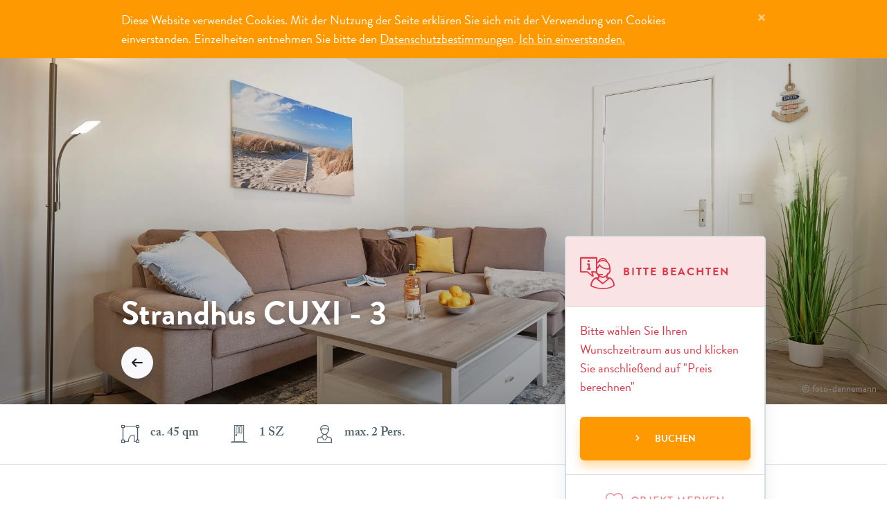

--- FILE ---
content_type: text/html; charset=utf-8
request_url: https://www.berger-touristik.de/suchen-buchen/detail/strandhus-cuxi-3
body_size: 26307
content:
<!DOCTYPE html> <html lang="de-DE"> <head> <meta charset="utf-8"> <!-- This website is powered by TYPO3 - inspiring people to share! TYPO3 is a free open source Content Management Framework initially created by Kasper Skaarhoj and licensed under GNU/GPL. TYPO3 is copyright 1998-2026 of Kasper Skaarhoj. Extensions are copyright of their respective owners. Information and contribution at https://typo3.org/ --> <title>Ferienwohnung Strandhus CUXI - 3 in Cuxhaven - Berger Touristik</title> <meta name="generator" content="TYPO3 CMS">
<meta name="viewport" content="width=device-width, initial-scale=1, shrink-to-fit=no">
<meta name="description" content="Die allergikerfreundliche Ferienwohnung bietet Ihnen ✓ WLAN ➡ Jetzt online buchen.">
<meta property="og:title" content="Ferienwohnung Strandhus CUXI - 3 in Cuxhaven ">
<meta property="og:description" content="Die allergikerfreundliche Ferienwohnung bietet Ihnen ✓ WLAN ➡ Jetzt online buchen.">
<meta name="twitter:image" content="https://www.berger-touristik.de/fileadmin/media/user_upload/twitter-card_bergertouristik.jpg">
<meta name="twitter:title" content="Ferienwohnung Strandhus CUXI - 3 in Cuxhaven ">
<meta name="twitter:description" content="Die allergikerfreundliche Ferienwohnung bietet Ihnen ✓ WLAN ➡ Jetzt online buchen.">
<meta name="format-detection" content="telephone=no">
<meta name="of:image" content="https://www.berger-touristik.de/fileadmin/media/user_upload/og-img_berger-touristik.jpg"> <link rel="stylesheet" href="/typo3temp/assets/compressed/merged-fc8914380c1d642ff2eecdadad5e5fc4-min.1768722500.css" media="all">
 <link rel="stylesheet" href="/typo3temp/assets/compressed/merged-62cadebf328de5f57ebb86e22120543d-min.1768722500.css" media="all">
     
        
    <!-- FavIcons -->
    
    
        
                <link rel="shortcut icon" type="image/x-icon" href="/_assets/eb621ef3907038e81501847009e12952/Img/FavIcons/favicon.ico" />
            
    

    
    
        
                <link rel="apple-touch-icon" sizes="180x180" href="/_assets/eb621ef3907038e81501847009e12952/Img/FavIcons/apple-touch-icon.png" />
            
    

    
    
        
                <link rel="icon" type="image/png" href="/_assets/eb621ef3907038e81501847009e12952/Img/FavIcons/android-chrome-96x96.png" />
            
    
    
        
                <link rel="icon" type="image/png" href="/_assets/eb621ef3907038e81501847009e12952/Img/FavIcons/android-chrome-192x192.png" />
            
    
    
        
                <link rel="icon" type="image/png" href="/_assets/eb621ef3907038e81501847009e12952/Img/FavIcons/android-chrome-512x512.png" />
            
    

    
    
        
                <meta name="msapplication-TileImage" content="/_assets/eb621ef3907038e81501847009e12952/Img/FavIcons/mstile-150x150.png"/>
                <meta name="msapplication-config" content="/_assets/eb621ef3907038e81501847009e12952/Img/FavIcons/browserconfig.xml" />
                <meta name="msapplication-TileColor" content="#ffffff"/>
            
    

    
    
        
                <link rel="mask-icon" href="/_assets/eb621ef3907038e81501847009e12952/Img/FavIcons/safari-pinned-tab.svg" color="#ffffff" />
                <link rel="manifest" href="/_assets/eb621ef3907038e81501847009e12952/Img/FavIcons/manifest.json" />
            
    


        <meta name="google-site-verification" content="0CBf2rcvTQFLH-23Ps_DdHfne8rIYBg3ea2UoSzaH7I" />
        <meta name="msvalidate.01" content="C0E8FC01477AB61A71D5EEC7D7094DB1" />
    
<link rel="canonical" href="https://www.berger-touristik.de/suchen-buchen/detail/strandhus-cuxi-3">

<script>var _mtm=window._mtm||[];_mtm.push({"mtm.startTime":(new Date().getTime()),"event":"mtm.Start"});var d=document,g=d.createElement("script"),s=d.getElementsByTagName("script")[0];g.async=true;g.src="https://matomo.berger-touristik.de/js/container_ck7dDkm6.js";s.parentNode.insertBefore(g,s);</script>
<script type="application/ld+json" id="ext-schema-jsonld">{"@context":"https://schema.org/","@graph":[{"@type":"WebPage"},{"@type":"Accommodation","address":{"@type":"PostalAddress","addressCountry":"Deutschland","addressLocality":"Cuxhaven","postalCode":"27476","streetAddress":"Strandstraße 48"},"amenityFeature":[{"@type":"LocationFeatureSpecification","name":"Backofen","value":"https://schema.org/True"},{"@type":"LocationFeatureSpecification","name":"Mikrowelle","value":"https://schema.org/True"},{"@type":"LocationFeatureSpecification","name":"Spülmaschine","value":"https://schema.org/True"},{"@type":"LocationFeatureSpecification","name":"Tiefkühlfach","value":"https://schema.org/True"},{"@type":"LocationFeatureSpecification","name":"Toaster","value":"https://schema.org/True"},{"@type":"LocationFeatureSpecification","name":"Wasserkocher","value":"https://schema.org/True"},{"@type":"LocationFeatureSpecification","name":"Dusche","value":"https://schema.org/True"},{"@type":"LocationFeatureSpecification","name":"Föhn","value":"https://schema.org/True"},{"@type":"LocationFeatureSpecification","name":"Kosmetikspiegel","value":"https://schema.org/True"},{"@type":"LocationFeatureSpecification","name":"Garten","value":"https://schema.org/True"},{"@type":"LocationFeatureSpecification","name":"Garten Gemeinschaftsnutzung","value":"https://schema.org/True"},{"@type":"LocationFeatureSpecification","name":"Fahrrad Parking","value":"https://schema.org/True"},{"@type":"LocationFeatureSpecification","name":"Internetfähiger TV","value":"https://schema.org/True"},{"@type":"LocationFeatureSpecification","name":"WLAN","value":"https://schema.org/True"},{"@type":"LocationFeatureSpecification","name":"Stellmöglichkeit Babybett","value":"https://schema.org/True"},{"@type":"LocationFeatureSpecification","name":"Allergiker geeignet","value":"https://schema.org/True"},{"@type":"LocationFeatureSpecification","name":"Nichtraucher","value":"https://schema.org/True"}],"description":"Die im Erdgeschoss gelegene Ferienwohnung Strandhus CUXI - 3  befindet sich in ruhiger Lage im Stadtteil Döse. In der 45 m² großen Ferienwohnung finden Sie zu zweit genügend Platz, um Ihren Urlaub zu genießen.  \r\nIm offenen Wohn- und Essbereich können Sie am Morgen das Frühstück in der vollausgestatteten Küchenzeile vorbereiten, um gestärkt in den Tag zu starten. Im Anschluss wird der Abwasch von der Spülmaschine übernommen. Lassen Sie den Abend bei einem Glas Wein auf der Terrasse oder im Gemeinschaftsgarten ausklingen. Bei Regen können Sie es sich auf der Couch bei einem spannenden Film gemütlich machen. Kostenloses W-LAN steht Ihnen in der Ferienwohnung Strandhus CUXI - 3 zur Verfügung. \r\nFür entspannte und erholsame Nächte können Sie sich im Schlafzimmer mit Doppelbett und Außenrollos zurückziehen. Das Badezimmer mit Dusche rundet das Angebot der Ferienwohnung Strandhus CUXI - 3 ab.","floorSize":"45 MTK","floorLevel":"EG","image":"https://p.sharinpix.com/3/cff33f8/YXBwLnNoYXJpbnBpeC5jb20vaW1hZ2VfZXh0ZXJuYWxfdXJscy8wZjNjYWQ5Ny0yZGYyLTRkZjQtYjI5Zi01N2Q0MWRiZDA2MjE/0f3cad97-2df2-4df4-b29f-57d41dbd0621.jpg","latitude":"53.886507496369","longitude":"8.6763149288719","maximumAttendeeCapacity":"2","name":"Strandhus CUXI - 3","petsAllowed":"https://schema.org/False","smokingAllowed":"https://schema.org/False","numberOfBathroomsTotal":"1","numberOfBedrooms":"1"}]}</script>
<!-- This site is optimized with the Yoast SEO for TYPO3 plugin - https://yoast.com/typo3-extensions-seo/ -->
<script type="application/ld+json">[{"@context":"https:\/\/www.schema.org","@type":"BreadcrumbList","itemListElement":[{"@type":"ListItem","position":1,"item":{"@id":"https:\/\/www.berger-touristik.de\/","name":"Urlaub Cuxhaven"}},{"@type":"ListItem","position":2,"item":{"@id":"https:\/\/www.berger-touristik.de\/suchen-buchen","name":"Suchen & Buchen"}}]}]</script> </head> <body class="page-layout-0"> <div class="page-wrap"> <header class="sticky-top bg-white"> <div id="headerNavbar" class="navbar navbar-top navbar-expand"> <div class="navbar-brand mr-0 mr-md-2"> <a href="/"> <svg xmlns="http://www.w3.org/2000/svg" viewBox="0 0 640 90" width="640" height="90"> <title>Berger Touristik</title> <defs> <style> .berger { fill: #fe9902; } .touristik { fill: #818181; } </style> </defs> <g> <path class="berger" d="M13.51 0.04L13.73 0.05L13.95 0.06L14.17 0.07L14.39 0.08L14.61 0.1L14.82 0.12L15.04 0.14L15.26 0.16L15.48 0.18L15.7 0.21L15.91 0.24L16.13 0.27L16.35 0.31L16.56 0.34L16.78 0.38L16.99 0.42L17.21 0.46L17.42 0.51L17.64 0.55L17.85 0.6L18.06 0.66L18.27 0.71L18.49 0.77L18.7 0.82L18.91 0.88L19.12 0.95L19.33 1.01L19.54 1.08L19.74 1.15L19.95 1.22L20.16 1.29L20.33 1.37L20.5 1.44L20.66 1.51L20.83 1.59L20.99 1.67L21.16 1.75L21.32 1.83L21.48 1.92L21.64 2.01L21.8 2.1L21.96 2.19L22.11 2.28L22.27 2.38L22.42 2.47L22.57 2.57L22.72 2.68L22.87 2.78L23.02 2.88L23.17 2.99L23.31 3.1L23.46 3.21L23.6 3.32L23.74 3.44L23.88 3.56L24.02 3.67L24.16 3.79L24.29 3.92L24.43 4.04L24.56 4.17L24.69 4.29L24.82 4.42L24.95 4.55L25.07 4.69L25.2 4.82L25.31 4.95L25.42 5.08L25.53 5.21L25.64 5.34L25.75 5.47L25.86 5.61L25.96 5.74L26.06 5.88L26.16 6.02L26.26 6.16L26.35 6.3L26.44 6.45L26.54 6.59L26.62 6.73L26.71 6.88L26.8 7.03L26.88 7.18L26.96 7.33L27.04 7.48L27.12 7.63L27.19 7.78L27.26 7.94L27.33 8.09L27.4 8.25L27.47 8.41L27.53 8.56L27.6 8.72L27.66 8.88L27.71 9.04L27.77 9.21L27.82 9.37L27.87 9.53L27.92 9.7L27.97 9.86L28.01 10.03L28.06 10.19L28.1 10.36L28.14 10.53L28.18 10.7L28.22 10.87L28.25 11.03L28.29 11.2L28.32 11.37L28.35 11.54L28.39 11.71L28.42 11.88L28.44 12.05L28.47 12.22L28.5 12.39L28.52 12.56L28.54 12.73L28.57 12.9L28.59 13.07L28.6 13.25L28.62 13.42L28.64 13.59L28.65 13.76L28.67 13.93L28.68 14.1L28.69 14.28L28.7 14.45L28.71 14.62L28.71 14.79L28.72 14.97L28.72 15.14L28.72 15.31L28.72 15.48L28.72 15.66L28.72 17.93L28.72 18.05L28.72 18.18L28.72 18.31L28.71 18.44L28.71 18.56L28.7 18.69L28.7 18.82L28.69 18.94L28.68 19.07L28.67 19.2L28.66 19.32L28.65 19.45L28.64 19.58L28.63 19.7L28.62 19.83L28.6 19.96L28.59 20.08L28.57 20.21L28.56 20.33L28.54 20.46L28.52 20.59L28.5 20.71L28.48 20.84L28.46 20.96L28.44 21.09L28.42 21.21L28.4 21.34L28.38 21.46L28.35 21.59L28.33 21.71L28.3 21.84L28.28 21.96L28.25 22.09L28.22 22.21L28.2 22.3L28.18 22.4L28.16 22.49L28.13 22.59L28.11 22.68L28.09 22.78L28.06 22.87L28.03 22.96L28 23.06L27.97 23.15L27.94 23.24L27.91 23.33L27.88 23.43L27.85 23.52L27.81 23.61L27.78 23.7L27.74 23.79L27.7 23.88L27.66 23.97L27.62 24.05L27.58 24.14L27.54 24.23L27.5 24.32L27.45 24.4L27.41 24.49L27.36 24.58L27.32 24.66L27.27 24.75L27.22 24.83L27.17 24.91L27.12 25L27.07 25.08L27.02 25.16L26.96 25.24L26.91 25.32L26.87 25.39L26.82 25.47L26.77 25.54L26.72 25.62L26.67 25.69L26.61 25.76L26.56 25.84L26.51 25.91L26.45 25.98L26.4 26.05L26.34 26.12L26.29 26.19L26.23 26.26L26.17 26.33L26.11 26.4L26.05 26.46L25.99 26.53L25.93 26.6L25.87 26.66L25.81 26.73L25.75 26.79L25.68 26.85L25.62 26.92L25.55 26.98L25.49 27.04L25.42 27.1L25.36 27.16L25.29 27.22L25.22 27.28L25.15 27.34L25.08 27.4L25.02 27.45L24.94 27.51L24.88 27.57L24.81 27.64L24.75 27.7L24.68 27.76L24.61 27.82L24.55 27.88L24.48 27.94L24.41 28L24.34 28.06L24.27 28.12L24.2 28.17L24.13 28.23L24.05 28.29L23.98 28.34L23.91 28.39L23.83 28.45L23.76 28.5L23.69 28.55L23.61 28.6L23.53 28.65L23.46 28.7L23.38 28.75L23.3 28.8L23.23 28.85L23.15 28.89L23.07 28.94L22.99 28.98L22.91 29.03L22.83 29.07L22.75 29.11L22.67 29.15L22.59 29.2L22.51 29.24L22.42 29.27L22.59 29.36L22.76 29.45L22.92 29.54L23.08 29.63L23.25 29.73L23.4 29.82L23.56 29.92L23.72 30.03L23.87 30.13L24.02 30.24L24.17 30.35L24.32 30.47L24.46 30.59L24.6 30.7L24.74 30.83L24.88 30.95L25.02 31.08L25.15 31.2L25.29 31.33L25.42 31.47L25.54 31.6L25.67 31.74L25.79 31.88L25.91 32.02L26.03 32.17L26.14 32.31L26.26 32.46L26.37 32.61L26.47 32.76L26.58 32.92L26.68 33.08L26.78 33.23L26.88 33.39L26.97 33.56L27.07 33.77L27.16 33.99L27.25 34.21L27.34 34.43L27.42 34.65L27.5 34.87L27.58 35.1L27.66 35.32L27.73 35.54L27.8 35.77L27.86 36L27.92 36.22L27.98 36.45L28.04 36.68L28.09 36.91L28.14 37.14L28.19 37.37L28.23 37.6L28.27 37.84L28.31 38.07L28.34 38.3L28.37 38.54L28.4 38.77L28.42 39L28.45 39.24L28.46 39.47L28.48 39.71L28.49 39.95L28.5 40.18L28.5 40.42L28.5 40.65L28.5 40.89L28.5 41.13L28.49 41.37L28.49 44.89L28.51 45.29L28.53 45.7L28.54 46.1L28.53 46.5L28.52 46.9L28.5 47.3L28.47 47.69L28.43 48.09L28.39 48.49L28.33 48.88L28.26 49.27L28.19 49.66L28.11 50.05L28.02 50.43L27.92 50.82L27.81 51.2L27.69 51.58L27.56 51.95L27.43 52.33L27.29 52.7L27.14 53.06L26.98 53.43L26.81 53.79L26.64 54.14L26.45 54.5L26.26 54.84L26.06 55.19L25.85 55.53L25.64 55.87L25.41 56.2L25.18 56.52L24.94 56.85L24.7 57.16L24.44 57.48L24.21 57.74L23.98 57.99L23.73 58.24L23.48 58.47L23.22 58.7L22.94 58.92L22.66 59.13L22.37 59.33L22.07 59.52L21.77 59.7L21.45 59.88L21.13 60.04L20.79 60.2L20.45 60.35L20.1 60.49L19.74 60.63L19.37 60.75L18.99 60.87L18.61 60.98L18.22 61.09L17.81 61.18L17.4 61.27L16.98 61.35L16.56 61.42L16.12 61.49L15.68 61.54L15.23 61.59L14.77 61.64L14.3 61.68L13.82 61.71L13.34 61.73L12.85 61.75L12.35 61.75L11.84 61.76L0 61.76L0 0.04L12.85 0.04L13.07 0.04L13.29 0.04L13.51 0.04ZM12.85 33.28L8.82 33.28L8.82 52.94L12.6 52.94L13 52.95L13.4 52.94L13.8 52.92L14.19 52.89L14.59 52.83L14.98 52.77L15.37 52.68L15.75 52.58L16.13 52.47L16.51 52.34L16.88 52.19L17.15 52.05L17.4 51.9L17.64 51.73L17.88 51.55L18.1 51.35L18.31 51.14L18.5 50.92L18.69 50.69L18.86 50.44L19.01 50.19L19.15 49.93L19.32 49.68L19.47 49.43L19.6 49.17L19.73 48.9L19.83 48.62L19.93 48.35L20 48.06L20.07 47.77L20.11 47.48L20.14 47.19L20.16 46.89L20.16 46.54L20.18 46.18L20.2 45.81L20.23 45.43L20.27 45.04L20.3 44.65L20.33 44.25L20.36 43.84L20.39 43.43L20.4 43.02L20.41 42.61L20.42 42.24L20.43 41.88L20.42 41.51L20.42 41.14L20.4 40.77L20.38 40.41L20.35 40.04L20.31 39.67L20.27 39.31L20.21 38.94L20.16 38.58L20.1 38.29L20.04 38.01L19.97 37.73L19.9 37.44L19.81 37.17L19.72 36.89L19.62 36.62L19.51 36.34L19.4 36.08L19.28 35.81L19.15 35.55L18.99 35.34L18.81 35.14L18.63 34.95L18.44 34.77L18.24 34.6L18.03 34.44L17.81 34.28L17.59 34.14L17.36 34.01L17.12 33.89L16.88 33.78L16.53 33.66L16.17 33.56L15.81 33.47L15.45 33.39L15.08 33.33L14.71 33.29L14.34 33.26L13.97 33.24L13.6 33.24L13.22 33.25L12.85 33.28ZM8.82 8.35L8.82 25.48L12.85 25.48L13.53 25.54L14.21 25.53L14.87 25.45L15.53 25.31L16.16 25.11L16.77 24.85L17.36 24.52L17.91 24.14L18.42 23.7L18.9 23.21L19.22 22.61L19.5 21.99L19.74 21.35L19.95 20.7L20.12 20.05L20.26 19.38L20.36 18.71L20.41 18.03L20.43 17.35L20.41 16.66L20.45 15.99L20.43 15.32L20.36 14.66L20.25 14L20.1 13.36L19.9 12.72L19.65 12.1L19.36 11.5L19.03 10.92L18.65 10.36L18.14 9.94L17.6 9.56L17.04 9.23L16.45 8.95L15.84 8.72L15.21 8.54L14.57 8.41L13.92 8.33L13.26 8.31L12.6 8.35L8.82 8.35Z"></path> <path class="berger" d="M47.87 0.04L74.33 0.04L74.33 8.35L56.69 8.35L56.69 26.49L72.06 26.49L72.06 34.8L56.69 34.8L56.69 52.94L74.33 52.94L74.33 61.76L47.87 61.76L47.87 0.04Z"></path> <path class="berger" d="M107.84 0.08L108.57 0.14L109.28 0.22L109.97 0.32L110.64 0.44L111.29 0.59L111.92 0.76L112.54 0.95L113.13 1.17L113.7 1.41L114.26 1.67L114.8 1.95L115.31 2.26L115.81 2.59L116.29 2.94L116.75 3.31L117.19 3.71L117.61 4.13L118.02 4.57L118.4 5.04L118.76 5.52L119.1 6.03L119.43 6.57L119.73 7.12L120.02 7.7L120.28 8.3L120.53 8.92L120.76 9.57L120.96 10.24L121.15 10.93L121.32 11.65L121.47 12.38L121.6 13.14L121.71 13.92L121.79 14.73L121.86 15.56L121.91 16.41L121.94 17.28L121.95 18.18L121.96 18.42L121.97 18.66L121.97 18.9L121.97 19.14L121.96 19.38L121.96 19.61L121.95 19.85L121.94 20.09L121.93 20.33L121.91 20.57L121.89 20.81L121.87 21.05L121.84 21.28L121.82 21.52L121.79 21.76L121.75 21.99L121.72 22.23L121.68 22.47L121.64 22.7L121.6 22.94L121.55 23.17L121.5 23.4L121.45 23.64L121.4 23.87L121.34 24.1L121.28 24.33L121.22 24.56L121.16 24.8L121.09 25.02L121.02 25.25L120.95 25.48L120.88 25.71L120.8 25.94L120.72 26.16L120.64 26.39L120.55 26.61L120.47 26.83L120.38 27.06L120.28 27.28L120.19 27.5L120.09 27.7L120 27.9L119.89 28.1L119.79 28.3L119.68 28.5L119.57 28.69L119.46 28.88L119.34 29.07L119.22 29.26L119.1 29.44L118.97 29.62L118.84 29.81L118.71 29.98L118.57 30.16L118.43 30.33L118.29 30.5L118.15 30.67L118 30.84L117.85 31L117.7 31.16L117.55 31.32L117.39 31.48L117.23 31.63L117.07 31.78L116.9 31.93L116.73 32.07L116.56 32.22L116.39 32.36L116.22 32.49L116.04 32.63L115.86 32.76L115.68 32.88L115.49 33.01L115.31 33.13L115.12 33.25L114.93 33.37L114.73 33.48L114.54 33.59L114.34 33.69L114.14 33.8L123.71 62L114.41 62L106.09 35.55L100.79 35.55L100.79 62L91.97 62L91.97 0.04L106.33 0.04L107.09 0.05L107.84 0.08ZM105.59 8.84L101.04 8.84L101.04 27.75L106.08 27.75L106.43 27.75L106.79 27.74L107.14 27.72L107.49 27.68L107.84 27.62L108.19 27.55L108.53 27.47L108.87 27.37L109.2 27.26L109.53 27.13L109.86 26.99L110.13 26.85L110.38 26.72L110.62 26.57L110.85 26.43L111.05 26.28L111.24 26.13L111.41 25.96L111.56 25.79L111.69 25.62L111.79 25.43L111.88 25.23L112.01 24.97L112.14 24.71L112.26 24.44L112.37 24.17L112.48 23.9L112.57 23.62L112.65 23.34L112.72 23.06L112.79 22.77L112.84 22.48L112.88 22.19L112.94 21.83L112.99 21.47L113.03 21.1L113.07 20.73L113.1 20.37L113.12 20L113.14 19.63L113.15 19.27L113.15 18.9L113.14 18.53L113.13 18.16L113.15 17.8L113.15 17.43L113.15 17.06L113.14 16.7L113.13 16.33L113.11 15.96L113.08 15.6L113.04 15.23L113 14.87L112.95 14.51L112.89 14.14L112.85 13.85L112.8 13.57L112.73 13.28L112.66 13L112.58 12.72L112.49 12.44L112.38 12.17L112.27 11.9L112.15 11.63L112.02 11.37L111.88 11.11L111.74 10.88L111.58 10.67L111.4 10.47L111.22 10.28L111.02 10.1L110.81 9.94L110.59 9.79L110.36 9.66L110.12 9.54L109.87 9.43L109.62 9.35L109.26 9.23L108.91 9.12L108.54 9.03L108.18 8.96L107.81 8.89L107.45 8.85L107.07 8.82L106.7 8.8L106.33 8.8L105.96 8.81L105.59 8.84Z"></path> <path class="berger" d="M141.6 8.09C142.33 6.21 143.55 4.56 145.13 3.3C146.51 2.05 148.14 1.11 149.92 0.53C153.32 -0.81 157.1 -0.81 160.5 0.53C162.23 1.21 163.84 2.14 165.29 3.3C166.8 4.62 168 6.26 168.82 8.09C169.64 10.17 170.07 12.39 170.07 14.64C170.07 14.84 170.07 15.85 170.07 17.67L161.27 17.67C161.27 15.85 161.27 14.84 161.27 14.64C161.48 12.85 160.82 11.07 159.5 9.85C157 7.84 153.43 7.84 150.93 9.85C149.61 11.07 148.96 12.85 149.17 14.64C149.17 17.91 149.17 44.11 149.17 47.39C148.96 49.17 149.61 50.95 150.93 52.17C153.43 54.19 157 54.19 159.5 52.17C160.82 50.95 161.48 49.17 161.27 47.39C161.27 46.62 161.27 42.75 161.27 35.8L154.2 35.8L154.2 27.99L170.06 27.99C170.06 39.64 170.06 46.11 170.06 47.4C170.08 49.65 169.65 51.87 168.8 53.95C167.2 57.51 164.19 60.25 160.49 61.51C157.09 62.85 153.3 62.85 149.9 61.51C148.18 60.83 146.56 59.9 145.11 58.73C143.61 57.41 142.41 55.78 141.59 53.95C140.74 51.87 140.31 49.65 140.33 47.4C140.33 45.22 140.33 34.3 140.33 14.64C140.61 11.66 141.03 9.48 141.6 8.09Z"></path> <path class="berger" d="M188.73 0.04L215.19 0.04L215.19 8.35L197.55 8.35L197.55 26.49L212.92 26.49L212.92 34.8L197.55 34.8L197.55 52.94L215.18 52.94L215.18 61.76L188.73 61.76L188.73 0.04Z"></path> <path class="berger" d="M248.95 0.08L249.68 0.14L250.39 0.22L251.08 0.32L251.75 0.44L252.4 0.59L253.03 0.76L253.65 0.95L254.24 1.17L254.82 1.41L255.37 1.67L255.91 1.95L256.43 2.26L256.92 2.59L257.4 2.94L257.86 3.31L258.3 3.71L258.73 4.13L259.13 4.57L259.51 5.04L259.87 5.52L260.22 6.03L260.54 6.57L260.85 7.12L261.13 7.7L261.4 8.3L261.64 8.92L261.87 9.57L262.08 10.24L262.26 10.93L262.43 11.65L262.58 12.38L262.71 13.14L262.82 13.92L262.91 14.73L262.98 15.56L263.02 16.41L263.05 17.28L263.06 18.18L263.07 18.42L263.08 18.66L263.08 18.9L263.08 19.14L263.08 19.38L263.07 19.61L263.06 19.85L263.05 20.09L263.04 20.33L263.02 20.57L263 20.81L262.98 21.05L262.96 21.28L262.93 21.52L262.9 21.76L262.87 21.99L262.83 22.23L262.79 22.47L262.75 22.7L262.71 22.94L262.66 23.17L262.61 23.4L262.56 23.64L262.51 23.87L262.45 24.1L262.4 24.33L262.33 24.56L262.27 24.8L262.2 25.02L262.13 25.25L262.06 25.48L261.99 25.71L261.91 25.94L261.83 26.16L261.75 26.39L261.66 26.61L261.58 26.83L261.49 27.06L261.39 27.28L261.3 27.5L261.2 27.7L261.11 27.9L261.01 28.1L260.9 28.3L260.79 28.5L260.68 28.69L260.57 28.88L260.45 29.07L260.33 29.26L260.21 29.44L260.08 29.62L259.95 29.81L259.82 29.98L259.68 30.16L259.55 30.33L259.41 30.5L259.26 30.67L259.12 30.84L258.97 31L258.81 31.16L258.66 31.32L258.5 31.48L258.34 31.63L258.18 31.78L258.01 31.93L257.85 32.07L257.68 32.22L257.5 32.36L257.33 32.49L257.15 32.63L256.97 32.76L256.79 32.88L256.6 33.01L256.42 33.13L256.23 33.25L256.04 33.37L255.85 33.48L255.65 33.59L255.45 33.69L255.25 33.8L264.83 62L255.52 62L247.2 35.55L241.9 35.55L241.9 62L233.08 62L233.08 0.04L247.44 0.04L248.21 0.05L248.95 0.08ZM246.8 8.82L246.42 8.85L241.87 8.85L241.9 27.75L246.94 27.75L247.29 27.75L247.65 27.74L248 27.72L248.35 27.68L248.7 27.62L249.04 27.55L249.39 27.47L249.73 27.37L250.06 27.26L250.39 27.13L250.72 26.99L250.98 26.86L251.24 26.72L251.48 26.58L251.7 26.43L251.91 26.28L252.1 26.13L252.27 25.97L252.42 25.8L252.55 25.62L252.65 25.43L252.73 25.23L252.87 24.97L253 24.71L253.12 24.44L253.23 24.17L253.33 23.9L253.42 23.62L253.51 23.34L253.58 23.06L253.64 22.77L253.7 22.49L253.74 22.2L253.8 21.83L253.85 21.47L253.89 21.11L253.93 20.74L253.96 20.38L253.98 20.01L254 19.64L254.01 19.28L254.01 18.91L254.01 18.54L254 18.18L254.02 17.81L254.02 17.44L254.02 17.07L254.01 16.71L253.99 16.34L253.97 15.97L253.94 15.6L253.91 15.24L253.86 14.87L253.81 14.51L253.75 14.15L253.71 13.86L253.66 13.57L253.59 13.28L253.52 13L253.44 12.72L253.35 12.44L253.24 12.17L253.13 11.9L253.01 11.63L252.88 11.37L252.74 11.11L252.6 10.89L252.44 10.67L252.26 10.47L252.08 10.28L251.88 10.1L251.67 9.94L251.45 9.79L251.22 9.66L250.98 9.54L250.73 9.44L250.48 9.35L250.12 9.23L249.76 9.12L249.4 9.03L249.03 8.96L248.66 8.9L248.29 8.85L247.92 8.82L247.55 8.81L247.17 8.81L246.8 8.82Z"></path> <path class="touristik" d="M293.05 3.07L293.05 62.02L289.52 62.02L289.52 3.07L279.19 3.07L279.19 0.04L303.38 0.04L303.38 3.07L293.05 3.07Z"></path> <path class="touristik" d="M322.28 -1.01L322.58 -1.02L322.88 -1.02L323.17 -1.01L323.47 -0.99L323.76 -0.97L324.05 -0.94L324.34 -0.91L324.63 -0.86L324.92 -0.81L325.2 -0.75L325.49 -0.69L325.77 -0.62L326.05 -0.54L326.33 -0.45L326.61 -0.36L326.88 -0.26L327.15 -0.15L327.42 -0.04L327.68 0.08L327.95 0.21L328.21 0.34L328.46 0.48L328.71 0.63L328.96 0.78L329.21 0.94L329.45 1.11L329.69 1.28L329.92 1.46L330.15 1.65L330.38 1.84L330.6 2.03L330.96 2.4L331.29 2.77L331.61 3.14L331.91 3.52L332.18 3.92L332.45 4.33L332.69 4.76L332.92 5.22L333.13 5.7L333.33 6.22L333.51 6.77L333.68 7.36L333.83 7.99L333.97 8.67L334.1 9.4L334.22 10.18L334.32 11.01L334.41 11.91L334.5 12.87L334.57 13.9L334.63 15L334.69 16.18L334.74 17.44L334.78 18.77L334.81 20.2L334.83 21.71L334.85 23.32L334.87 25.02L334.88 26.83L334.88 28.74L334.88 30.75L334.88 32.79L334.87 34.72L334.86 36.55L334.84 38.27L334.81 39.89L334.78 41.42L334.74 42.86L334.69 44.21L334.64 45.47L334.57 46.66L334.5 47.77L334.42 48.8L334.33 49.77L334.23 50.67L334.12 51.51L333.99 52.29L333.86 53.02L333.72 53.69L333.56 54.32L333.39 54.9L333.21 55.44L333.01 55.95L332.81 56.42L332.58 56.87L332.35 57.29L332.09 57.68L331.83 58.06L331.55 58.42L331.25 58.78L330.93 59.12L330.6 59.46L330.38 59.67L330.16 59.86L329.93 60.05L329.7 60.23L329.46 60.4L329.22 60.57L328.97 60.73L328.72 60.89L328.47 61.04L328.22 61.18L327.96 61.31L327.7 61.44L327.43 61.56L327.16 61.68L326.89 61.78L326.62 61.88L326.34 61.98L326.06 62.06L325.78 62.14L325.5 62.21L325.21 62.27L324.93 62.33L324.64 62.38L324.35 62.42L324.06 62.46L323.76 62.48L323.47 62.5L323.17 62.51L322.88 62.51L322.58 62.51L322.28 62.5L321.99 62.51L321.69 62.51L321.4 62.5L321.1 62.49L320.81 62.46L320.52 62.43L320.23 62.4L319.94 62.35L319.65 62.3L319.37 62.25L319.08 62.18L318.8 62.11L318.52 62.03L318.24 61.94L317.97 61.85L317.69 61.75L317.42 61.64L317.15 61.53L316.89 61.41L316.62 61.28L316.37 61.15L316.11 61.01L315.86 60.87L315.61 60.71L315.36 60.55L315.12 60.39L314.88 60.22L314.65 60.04L314.42 59.85L314.19 59.66L313.97 59.46L313.61 59.1L313.28 58.73L312.96 58.36L312.66 57.98L312.39 57.58L312.12 57.17L311.88 56.74L311.65 56.28L311.44 55.79L311.24 55.28L311.06 54.73L310.89 54.14L310.74 53.51L310.6 52.83L310.47 52.1L310.35 51.32L310.25 50.48L310.16 49.59L310.07 48.62L310 47.59L309.94 46.49L309.88 45.32L309.83 44.06L309.79 42.72L309.76 41.3L309.74 39.79L309.72 38.18L309.7 36.48L309.69 34.67L309.69 32.76L309.69 30.74L309.69 28.73L309.7 26.82L309.71 25.01L309.73 23.31L309.75 21.7L309.78 20.19L309.82 18.77L309.87 17.43L309.93 16.17L309.99 15L310.06 13.89L310.14 12.86L310.23 11.9L310.33 11.01L310.44 10.17L310.57 9.39L310.7 8.66L310.84 7.98L311 7.35L311.17 6.76L311.35 6.21L311.55 5.7L311.76 5.21L311.98 4.75L312.22 4.32L312.47 3.91L312.74 3.51L313.02 3.13L313.32 2.76L313.64 2.39L313.97 2.02L314.19 1.82L314.41 1.63L314.64 1.44L314.87 1.26L315.11 1.09L315.35 0.92L315.6 0.76L315.85 0.6L316.1 0.45L316.35 0.31L316.61 0.18L316.87 0.05L317.14 -0.07L317.41 -0.19L317.68 -0.29L317.95 -0.39L318.23 -0.49L318.51 -0.57L318.79 -0.65L319.07 -0.72L319.36 -0.79L319.64 -0.84L319.93 -0.89L320.22 -0.93L320.51 -0.97L320.81 -0.99L321.1 -1.01L321.4 -1.02L321.69 -1.02L321.99 -1.02L322.28 -1.01ZM321.33 2.33L320.85 2.4L320.38 2.49L319.91 2.61L319.45 2.76L318.99 2.93L318.55 3.14L318.11 3.36L317.69 3.62L317.27 3.9L316.88 4.21L316.49 4.54L316.18 4.89L315.89 5.25L315.62 5.61L315.37 5.99L315.13 6.39L314.91 6.82L314.71 7.29L314.52 7.8L314.35 8.35L314.2 8.96L314.06 9.62L313.93 10.36L313.81 11.16L313.71 12.04L313.62 13.01L313.54 14.07L313.47 15.22L313.41 16.48L313.36 17.85L313.32 19.33L313.28 20.94L313.26 22.67L313.24 24.53L313.22 26.54L313.22 28.69L313.21 31L313.22 33.3L313.22 35.45L313.24 37.46L313.26 39.33L313.28 41.06L313.32 42.66L313.36 44.15L313.41 45.51L313.47 46.77L313.54 47.93L313.62 48.98L313.71 49.95L313.81 50.84L313.93 51.64L314.06 52.37L314.2 53.04L314.35 53.65L314.52 54.2L314.71 54.71L314.91 55.17L315.13 55.6L315.37 56L315.62 56.38L315.89 56.75L316.18 57.1L316.49 57.45L316.88 57.78L317.27 58.09L317.69 58.37L318.11 58.63L318.55 58.86L318.99 59.06L319.45 59.23L319.91 59.38L320.38 59.5L320.85 59.59L321.33 59.66L321.81 59.7L322.28 59.72L322.76 59.7L323.24 59.66L323.72 59.59L324.19 59.5L324.66 59.38L325.12 59.23L325.57 59.06L326.02 58.86L326.46 58.63L326.88 58.37L327.3 58.09L327.69 57.78L328.08 57.45L328.39 57.1L328.68 56.75L328.95 56.38L329.2 56L329.44 55.6L329.66 55.17L329.86 54.7L330.05 54.2L330.22 53.64L330.37 53.04L330.51 52.37L330.64 51.64L330.76 50.83L330.86 49.95L330.95 48.98L331.03 47.92L331.1 46.77L331.16 45.51L331.21 44.14L331.25 42.66L331.29 41.06L331.31 39.33L331.33 37.46L331.35 35.45L331.35 33.3L331.35 31L331.35 28.69L331.35 26.54L331.33 24.53L331.31 22.67L331.29 20.93L331.25 19.33L331.21 17.85L331.16 16.48L331.1 15.22L331.03 14.07L330.95 13.01L330.86 12.04L330.75 11.16L330.64 10.35L330.51 9.62L330.37 8.95L330.21 8.35L330.04 7.79L329.85 7.29L329.65 6.82L329.43 6.39L329.2 5.99L328.94 5.61L328.67 5.25L328.38 4.89L328.07 4.54L327.69 4.21L327.29 3.9L326.88 3.62L326.45 3.36L326.02 3.14L325.57 2.93L325.12 2.76L324.66 2.61L324.19 2.49L323.72 2.4L323.24 2.33L322.76 2.29L322.28 2.28L321.8 2.29L321.33 2.33Z"></path> <path class="touristik" d="M347.97 59.49C345.47 56.96 344.18 53.47 344.44 49.92C344.44 46.59 344.44 29.96 344.44 0.04L347.97 0.04C347.97 30.27 347.97 47.06 347.97 50.42C347.6 55.19 351.16 59.35 355.93 59.72C356.04 59.73 356.16 59.74 356.28 59.74C360.98 59.66 364.72 55.78 364.64 51.08C364.63 50.86 364.62 50.64 364.6 50.42C364.6 47.06 364.6 30.27 364.6 0.04L368.13 0.04C368.13 29.96 368.13 46.59 368.13 49.92C368.34 53.46 367.06 56.93 364.6 59.49C359.92 63.86 352.65 63.86 347.97 59.49Z"></path> <path class="touristik" d="M390.96 0.05L391.41 0.07L391.87 0.1L392.33 0.14L392.78 0.19L393.23 0.26L393.68 0.34L394.13 0.43L394.57 0.54L395 0.67L395.44 0.82L395.86 0.98L396.28 1.17L396.69 1.38L397.1 1.61L397.49 1.86L397.88 2.14L398.25 2.45L398.62 2.78L398.97 3.14L399.31 3.52L399.64 3.94L399.95 4.39L400.26 4.87L400.54 5.39L400.81 5.93L401.07 6.52L401.31 7.14L401.53 7.79L401.73 8.49L401.92 9.23L402.08 10L402.23 10.82L402.35 11.68L402.46 12.59L402.54 13.54L402.6 14.53L402.64 15.57L402.65 16.66L402.64 17.43L402.63 18.17L402.6 18.89L402.56 19.58L402.51 20.26L402.45 20.91L402.38 21.55L402.29 22.16L402.2 22.75L402.1 23.33L401.99 23.88L401.86 24.41L401.73 24.93L401.59 25.43L401.44 25.91L401.27 26.37L401.1 26.81L400.92 27.23L400.73 27.64L400.53 28.03L400.33 28.41L400.11 28.76L399.88 29.11L399.65 29.43L399.41 29.74L399.16 30.04L398.9 30.32L398.63 30.59L398.36 30.84L398.07 31.08L397.78 31.31L397.48 31.52L397.18 31.72L396.86 31.91L396.54 32.08L396.22 32.25L395.88 32.4L395.54 32.54L395.19 32.67L394.84 32.79L404.66 62.01L400.63 62.01L391.31 33.29L382.49 33.29L382.49 62.01L378.96 62.01L378.96 0.04L390.05 0.04L390.5 0.04L390.96 0.05ZM382.24 30.28L390.05 30.28L391.3 30.21L392.44 30.03L393.48 29.73L394.41 29.31L395.25 28.76L395.98 28.09L396.63 27.31L397.18 26.4L397.65 25.37L398.04 24.22L398.34 22.95L398.58 21.56L398.74 20.05L398.84 18.42L398.87 16.67L398.84 14.92L398.74 13.29L398.58 11.78L398.34 10.39L398.04 9.12L397.65 7.97L397.18 6.94L396.63 6.04L395.98 5.25L395.25 4.58L394.41 4.04L393.48 3.61L392.44 3.31L391.3 3.13L390.05 3.07L382.24 3.07L382.24 30.28Z"></path> <path class="touristik" d="M413.99 62.01L413.99 0.04L417.52 0.04L417.52 62.01L413.99 62.01Z"></path> <path class="touristik" d="M439.19 62.52C435.95 62.85 432.73 61.74 430.37 59.48C427.6 56.71 426.85 53.94 426.85 46.89C427.2 46.89 430.02 46.89 430.37 46.89C430.37 52.18 430.88 54.95 433.14 56.96C434.84 58.56 437.12 59.38 439.44 59.23C441.78 59.48 444.1 58.65 445.74 56.96C448.01 54.7 448.51 51.67 448.51 46.13C448.51 38.07 447.25 34.8 441.71 32.53C441.08 32.28 436.04 30.26 435.41 30.01C429.11 27.49 427.35 23.71 427.35 14.64C426.95 10.3 428.42 6.01 431.38 2.81C436.35 -1.55 443.79 -1.55 448.77 2.81C451.8 5.85 452.29 9.11 452.29 14.4C451.94 14.4 449.12 14.4 448.77 14.4C449.17 11.17 448.26 7.9 446.25 5.33C442.9 2.18 437.75 1.96 434.15 4.83C431.81 7.54 430.72 11.1 431.12 14.66C431.12 22.46 432.13 24.98 438.43 27.5C439.06 27.76 444.1 29.77 444.73 30.02C451.28 32.54 452.29 37.83 452.29 46.15C451.79 52.68 450.53 56.71 448.01 59.48C445.62 61.67 442.42 62.77 439.19 62.52Z"></path> <path class="touristik" d="M471.94 3.07L471.94 62.02L468.41 62.02L468.41 3.07L458.08 3.07L458.08 0.04L482.27 0.04L482.27 3.07L471.94 3.07Z"></path> <path class="touristik" d="M490.58 62.01L490.58 0.04L494.11 0.04L494.11 62.01L490.58 62.01Z"></path> <path class="touristik" d="M514.78 29.51L508.23 42.11L508.23 62.01L504.7 62.01L504.7 0.04L508.23 0.04L508.23 35.31L525.86 0.04L529.64 0.04L517.04 25.48L531.41 62.01L527.63 62.01L514.78 29.51Z"></path> <path class="berger" d="M454.3 89.98C469.8 89.8 485.22 87.6 500.16 83.43C511.64 80.08 522.92 76.04 533.92 71.33C533.92 71.33 549.29 65.03 566.93 58.99C581.28 54.12 595.92 50.17 610.77 47.16C622.86 44.89 629.92 43.13 640 40.36C629.94 40.58 619.92 41.59 610.02 43.39C594.89 46.4 579.99 50.44 565.42 55.48C547.78 61.53 532.16 67.83 532.16 67.83C521.39 72.39 510.37 76.34 499.15 79.66C484.67 83.56 469.79 85.76 454.8 86.21C445.12 86.25 435.45 85.74 425.82 84.69C434.86 88.36 444.54 90.16 454.3 89.98Z"></path> </g> </svg> </a> </div> <div class="ml-md-0 ml-auto"> <ul class="navbar-nav ml-md-0 d-flex d-md-block padding-none"> <li class="nav-item"> <a class="nav-link" data-toggle="collapse" href="#mainMenu" role="button" aria-expanded="false" aria-controls="mainMenu"> <div class="hamburger hamburger-desktop hamburger--squeeze"> <span class="hamburger-box"> <span class="hamburger-inner"></span> </span> <span class="hamburger-text">Menü</span> </div> </a> </li> </ul> </div> <div class="flex-row ml-md-auto d-none d-md-flex"> <ul class="nav"> <li class="nav-item"> <a class="nav-link font-weight-bold" href="/suchen-buchen/merkliste"> <span class="icon icon-heart"></span> Merkliste (<span data-bookmarks-count data-bookmarks-key="sfCustomFields">0</span>) </a> </li> <li class="nav-item dropdown"> <a class="nav-link dropdown-toggle" href="#" id="navbarDropdown" role="button" data-toggle="dropdown" aria-haspopup="true" aria-expanded="false"> Für Eigentümer </a> <div class="dropdown-menu dropdown-menu-right rounded-0" aria-labelledby="navbarDropdown"> <a title="Kauf einer Ferienwohnung" class="dropdown-item" href="/fuer-eigentuemer/kauf-einer-ferienwohnung"> Kauf einer Ferienwohnung </a> <a title="Einrichtung einer Ferienwohnung" class="dropdown-item" href="/fuer-eigentuemer/einrichtung-einer-ferienwohnung"> Einrichtung einer Ferienwohnung </a> <a title="Vermittlung einer Ferienwohnung" class="dropdown-item" href="/fuer-eigentuemer/vermittlung-einer-ferienwohnung"> Vermittlung einer Ferienwohnung </a> <a title="Baustellen und Neubauprojekte" class="dropdown-item" href="/fuer-eigentuemer/baustellen-und-neubauprojekte"> Baustellen und Neubauprojekte </a> <a title="Kundenportal" class="dropdown-item" href="https://berger-touristik.my.site.com/kundenportal/"> Kundenportal </a> </div> </li> <li class="nav-item dropdown"> <a class="nav-link" href="/kontakt">Kontakt</a> </li> </ul> </div> </div> <nav id="menu" class="mmenu"> <ul class="nav"> <li class="nav-item"> <a class="nav-link font-weight-bold" href="/suchen-buchen/merkliste"> <span class="icon icon-heart"></span> Merkliste (<span data-bookmarks-count data-bookmarks-key="sfCustomFields">0</span>) </a> </li> <li class="active current "> <a href="/suchen-buchen" title="Suchen &amp; Buchen">Suchen &amp; Buchen</a> <ul><li> <a href="/suchen-buchen/ferienwohnung-in-cuxhaven" title="Ferienwohnung in Cuxhaven">Ferienwohnung in Cuxhaven</a> <ul class="lvl-1"><li> <a href="/suchen-buchen/ferienwohnung-in-cuxhaven/city-marina" title="City Marina">City Marina</a> </li> <li> <a href="/suchen-buchen/ferienwohnung-in-cuxhaven/haus-seeterrassen" title="Haus Seeterrassen">Haus Seeterrassen</a> </li></ul> </li> <li> <a href="/suchen-buchen/ferienwohnung-in-duhnen" title="Ferienwohnung in Duhnen">Ferienwohnung in Duhnen</a> <ul class="lvl-1"><li> <a href="/suchen-buchen/ferienwohnung-in-duhnen/duhner-brise" title="Duhner Brise">Duhner Brise</a> </li> <li> <a href="/suchen-buchen/ferienwohnung-in-duhnen/gorch-fock" title="Gorch Fock">Gorch Fock</a> </li> <li> <a href="/suchen-buchen/ferienwohnung-in-duhnen/lighthouse-duhner-spitze" title="Lighthouse Duhner Spitze">Lighthouse Duhner Spitze</a> </li> <li> <a href="/suchen-buchen/ferienwohnung-in-duhnen/haus-seemuschel" title="Haus Seemuschel">Haus Seemuschel</a> </li> <li> <a href="/suchen-buchen/ferienwohnung-in-duhnen/haus-scharhoern-riff" title="Haus Scharhörn-Riff">Haus Scharhörn-Riff</a> </li> <li> <a href="/suchen-buchen/ferienwohnung-in-duhnen/haus-pamir" title="Haus Pamir">Haus Pamir</a> </li> <li> <a href="/suchen-buchen/ferienwohnung-in-duhnen/haus-admiralsgarten" title="Haus Admiralsgarten">Haus Admiralsgarten</a> </li> <li> <a href="/suchen-buchen/ferienwohnung-in-duhnen/haus-aquaris" title="Haus Aquaris">Haus Aquaris</a> </li> <li> <a href="/suchen-buchen/ferienwohnung-in-duhnen/haus-leuchtfeuer" title="Haus Leuchtfeuer">Haus Leuchtfeuer</a> </li> <li> <a href="/suchen-buchen/ferienwohnung-in-duhnen/haus-poseidon" title="Haus Poseidon">Haus Poseidon</a> </li> <li> <a href="/suchen-buchen/ferienwohnung-in-duhnen/haus-panorama" title="Haus Panorama">Haus Panorama</a> </li> <li> <a href="/suchen-buchen/ferienwohnung-in-duhnen/haus-rotesand" title="Haus Rotesand">Haus Rotesand</a> </li> <li> <a href="/suchen-buchen/ferienwohnung-in-duhnen/haus-vogelsand" title="Haus Vogelsand">Haus Vogelsand</a> </li> <li> <a href="/suchen-buchen/ferienwohnung-in-duhnen/haus-medemsand" title="Haus Medemsand">Haus Medemsand</a> </li> <li> <a href="/suchen-buchen/ferienwohnung-in-duhnen/haus-knechtsand" title="Haus Knechtsand">Haus Knechtsand</a> </li> <li> <a href="/suchen-buchen/ferienwohnung-in-duhnen/haus-ruge-bries" title="Haus Ruge Bries">Haus Ruge Bries</a> </li> <li> <a href="/suchen-buchen/ferienwohnung-in-duhnen/haus-scharhoern" title="Haus Scharhörn">Haus Scharhörn</a> </li> <li> <a href="/suchen-buchen/ferienwohnung-in-duhnen/haus-seeduene" title="Haus Seedüne">Haus Seedüne</a> </li> <li> <a href="/suchen-buchen/ferienwohnung-in-duhnen/haus-seehuette" title="Haus Seehütte">Haus Seehütte</a> </li> <li> <a href="/suchen-buchen/ferienwohnung-in-duhnen/haus-strandburg" title="Haus Strandburg">Haus Strandburg</a> </li> <li> <a href="/suchen-buchen/ferienwohnung-in-duhnen/haus-strandduene" title="Haus Stranddüne">Haus Stranddüne</a> </li> <li> <a href="/suchen-buchen/ferienwohnung-in-duhnen/hohe-lith" title="Hohe Lith">Hohe Lith</a> </li> <li> <a href="/suchen-buchen/ferienwohnung-in-duhnen/hohe-worth" title="Hohe Worth">Hohe Worth</a> </li> <li> <a href="/suchen-buchen/ferienwohnung-in-duhnen/haus-northside-i" title="Haus NorthSide I">Haus NorthSide I</a> </li> <li> <a href="/suchen-buchen/ferienwohnung-in-duhnen/residenz-seegras" title="Residenz Seegras">Residenz Seegras</a> </li> <li> <a href="/suchen-buchen/ferienwohnung-in-duhnen/strandpalais-duhnen" title="Strandpalais Duhnen">Strandpalais Duhnen</a> </li> <li> <a href="/suchen-buchen/ferienwohnung-in-duhnen/terrassenhaus" title="Terrassenhaus">Terrassenhaus</a> </li> <li> <a href="/suchen-buchen/ferienwohnung-in-duhnen/anlage-am-wehrberg" title="Anlage am Wehrberg">Anlage am Wehrberg</a> </li> <li> <a href="/suchen-buchen/ferienwohnung-in-duhnen/zuhause-in-duhnen" title="Zuhause in Duhnen">Zuhause in Duhnen</a> </li></ul> </li> <li> <a href="/suchen-buchen/ferienwohnung-in-doese" title="Ferienwohnung in Döse">Ferienwohnung in Döse</a> <ul class="lvl-1"><li> <a href="/suchen-buchen/ferienwohnung-in-doese/haus-nautic" title="Haus Nautic">Haus Nautic</a> </li> <li> <a href="/suchen-buchen/ferienwohnung-in-doese/strandhus-cuxi" title="Strandhus - CUXI">Strandhus - CUXI</a> </li> <li> <a href="/suchen-buchen/ferienwohnung-in-doese/haus-oasis" title="Haus Oasis">Haus Oasis</a> </li> <li> <a href="/suchen-buchen/ferienwohnung-in-doese/haus-saphir" title="Haus Saphir">Haus Saphir</a> </li> <li> <a href="/suchen-buchen/ferienwohnung-in-doese/haus-elbstrom" title="Haus Elbstrom">Haus Elbstrom</a> </li></ul> </li> <li> <a href="/suchen-buchen/ferienwohnung-in-sahlenburg" title="Ferienwohnung in Sahlenburg">Ferienwohnung in Sahlenburg</a> <ul class="lvl-1"><li> <a href="/suchen-buchen/ferienwohnung-in-sahlenburg/haus-frauenpreiss" title="Haus Frauenpreiss">Haus Frauenpreiss</a> </li> <li> <a href="/suchen-buchen/ferienwohnung-in-sahlenburg/haus-frische-brise" title="Haus Frische Brise">Haus Frische Brise</a> </li> <li> <a href="/suchen-buchen/ferienwohnung-in-sahlenburg/strandhochhaus-sahlenburg" title="Strandhochhaus Sahlenburg">Strandhochhaus Sahlenburg</a> </li></ul> </li> <li> <a href="/suchen-buchen/ferienhaus-in-cuxhaven" title="Ferienhaus in Cuxhaven">Ferienhaus in Cuxhaven</a> </li> <li> <a href="/suchen-buchen/barrierefreie-ferienwohnung-in-cuxhaven" title="Barrierefreie Ferienwohnung in Cuxhaven">Barrierefreie Ferienwohnung in Cuxhaven</a> </li></ul> </li> <li class=""> <a href="/berger-touristik" title="Berger Touristik">Berger Touristik</a> <ul><li> <a href="/berger-touristik/historie" title="Historie">Historie</a> </li> <li> <a href="/berger-touristik/unternehmen" title="Unternehmen">Unternehmen</a> </li> <li> <a href="/berger-touristik/philosophie" title="Philosophie">Philosophie</a> </li> <li> <a href="/berger-touristik/team" title="Team">Team</a> </li> <li> <a href="/berger-touristik/karriere" title="Karriere">Karriere</a> <ul class="lvl-1"><li> <a href="/berger-touristik/karriere/datenschutz" title="Bewerbung: Datenschutzbestimmungen">Datenschutz</a> </li> <li> <a href="/berger-touristik/karriere/ausbildung-kauffrau-fuer-bueromanagement" title="Ausbildung Kauffrau für Büromanagement">Ausbildung Kauffrau für Büromanagement</a> </li> <li> <a href="/berger-touristik/karriere/ausbildung-e-commerce" title="Ausbildung E-Commerce">Ausbildung E-Commerce</a> </li> <li> <a href="/berger-touristik/karriere/ausbildung-cuxhaven" title="Ausbildung Cuxhaven">Ausbildung Cuxhaven</a> </li> <li> <a href="/berger-touristik/karriere/praktikum" title="Praktikum">Praktikum in Cuxhaven</a> </li> <li> <a href="/berger-touristik/karriere/praxissemester" title="Praxissemester">Praxissemster in Cuxhaven</a> </li> <li> <a href="/berger-touristik/karriere/praktikum-marketing" title="Praktikum Marketing">Praktikum Marketing</a> </li> <li> <a href="/berger-touristik/karriere/duales-studium" title="Duales Studium in Cuxhaven">Duales Studium in Cuxhaven</a> </li> <li> <a href="/berger-touristik/karriere/reinigungskraft" title="Reinigungskraft">Reinigungskraft in Cuxhaven</a> </li> <li> <a href="/berger-touristik/karriere/stellenangebote-cuxhaven" title="Stellenangebote Cuxhaven">Stellenangebote Cuxhaven</a> </li></ul> </li> <li> <a href="/berger-touristik/auszeichnungen" title="Auszeichnungen">Auszeichnungen</a> </li> <li> <a href="/berger-touristik/kooperationspartner" title="Kooperationspartner">Kooperationspartner</a> </li></ul> </li> <li class=""> <a href="/cuxhaven-magazin" title="Cuxhaven Magazin">Cuxhaven Magazin</a> <ul><li> <a href="/cuxhaven-magazin/geheimtipps-und-top-5" title="Geheimtipps und Top 5">Geheimtipps und Top 5 in Cuxhaven</a> </li> <li> <a href="/cuxhaven-magazin/cuxhaven-hautnah" title="Cuxhaven hautnah">Cuxhaven hautnah</a> </li> <li> <a href="/cuxhaven-magazin/ausflugsziele" title="Ausflugsziele">Ausflugsziele in Cuxhaven</a> </li> <li> <a href="/cuxhaven-magazin/eigentuemer" title="Eigentümer">Eigentümer</a> </li> <li> <a href="/cuxhaven-magazin/herzensangelegenheit" title="Herzensangelegenheit">Herzensangelegenheit</a> </li> <li> <a href="/cuxhaven-magazin/land-und-leute" title="Land und Leute">Land und Leute</a> </li> <li> <a href="/cuxhaven-magazin/essen-und-trinken" title="Essen und Trinken">Essen und Trinken in Cuxhaven</a> </li> <li> <a href="/cuxhaven-magazin/berger-touristik-hautnah" title="Berger Touristik hautnah">Berger Touristik hautnah</a> </li> <li> <a href="/cuxhaven-magazin/veranstaltungen" title="Veranstaltungen">Veranstaltungen in Cuxhaven</a> </li></ul> </li> <li class=""> <a href="/region" title="Region">Region</a> <ul><li> <a href="/region/cuxhaven-sehenswuerdigkeiten" title="10 Dinge, die Sie in Cuxhaven kennen sollten">10 Dinge, die Sie in Cuxhaven kennen sollten</a> </li> <li> <a href="/region/hamburg-bremen-und-umgebung" title="Hamburg, Bremen und Umgebung">Hamburg, Bremen und Umgebung</a> </li> <li> <a href="/region/natuerlich-cuxhaven" title="Natürlich Cuxhaven">Natürlich Cuxhaven</a> </li> <li> <a href="/region/ausfluege-schiff-bus" title="Ausflüge (Schiff, Bus)">Ausflüge ab Cuxhaven (Schiff, Bus)</a> </li> <li> <a href="/region/events-in-cuxhaven-und-umgebung" title="Events">Events in Cuxhaven und Umgebung</a> </li> <li> <a href="/region/sport-aktivitaeten" title="Sport &amp; Aktivitäten">Sport &amp; Aktivitäten in Cuxhaven</a> </li> <li> <a href="/region/nachtleben" title="Nachtleben">Nachtleben in Cuxhaven</a> </li> <li> <a href="/region/shopping" title="Shopping">Shopping in Cuxhaven</a> </li></ul> </li> <li class=""> <a href="/erlebnisse" title="Erlebnisse">Erlebnisse</a> <ul><li> <a href="/erlebnisse/golfurlaub" title="Golfurlaub">Golfurlaub in Cuxhaven</a> </li> <li> <a href="/erlebnisse/hochzeit-flitterwochen" title="Hochzeit &amp; Flitterwochen">Hochzeit &amp; Flitterwochen in Cuxhaven</a> </li> <li> <a href="/erlebnisse/fuer-shipspotter" title="Für Shipspotter">Für Shipspotter in Cuxhaven</a> </li> <li> <a href="/erlebnisse/wellness" title="Wellness">Wellness in Cuxhaven</a> </li> <li> <a href="/erlebnisse/fuer-vogelbeobachter" title="Für Vogelbeobachter">Für Vogelbeobachter in Cuxhaven</a> </li> <li> <a href="/erlebnisse/silvester" title="Silvester">Silvester in Cuxhaven</a> </li> <li> <a href="/erlebnisse/im-wattenmeer" title="Im Wattenmeer">Im Wattenmeer bei Cuxhaven</a> </li> <li> <a href="/erlebnisse/urlaub-mit-hund" title="Urlaub mit Hund">Urlaub mit Hund in Cuxhaven</a> </li> <li> <a href="/erlebnisse/urlaub-mit-pferd" title="Urlaub mit Pferd">Urlaub mit Pferd in Cuxhaven</a> </li> <li> <a href="/erlebnisse/osterurlaub" title="Osterurlaub">Osterurlaub in Cuxhaven</a> </li> <li> <a href="/erlebnisse/pfingsten" title="Pfingsten">Pfingsten in Cuxhaven</a> </li> <li> <a href="/erlebnisse/familienurlaub" title="Familienurlaub">Familienurlaub in Cuxhaven</a> </li></ul> </li> <li class=""> <a href="/podcast" title="Podcast">Podcast</a> </li> <li class=""> <a href="/unser-service" title="Unser Service">Unser Service</a> <ul><li> <a href="/unser-service/serviceleistungen" title="Serviceleistungen">Serviceleistungen</a> </li> <li> <a href="/unser-service/berger-touristik-geschenkgutschein" title="Geschenkgutschein">Geschenkgutschein</a> </li> <li> <a href="/unser-service/fahrradverleih" title="Fahrradverleih">Fahrradverleih in Cuxhaven</a> </li></ul> </li> <li class=""> <a href="/kontakt" title="Kontakt">Kontakt</a> <ul><li> <a href="/kontakt/kontaktformular" title="Kontaktformular">Kontaktformular</a> </li> <li> <a href="/kontakt/saisonzeiten" title="Saisonzeiten">Saisonzeiten</a> </li></ul> </li> <li class=" small"> <a href="/agb" title="AGB">AGB</a> </li> <li class=" small"> <a href="/impressum" title="Impressum">Impressum</a> </li> <li class=" small"> <a href="/datenschutz" title="Datenschutz">Datenschutz</a> </li> <li class=" small"> <a href="/kontakt" title="Kontakt">Kontakt</a> </li> </ul> </nav> <div id="mainMenu" class="collapse"> <div class="container"> <div class="row"> <div class="col-auto"> <ul class="nav flex-column level-1"> <li class="nav-item"> <a class="nav-link sub" title="Suchen &amp; Buchen" data-parent="#menu-advanced" data-toggle="collapse" href="#menu-advanced-140" aria-expanded="true" aria-controls="menu-advanced-140"> Suchen &amp; Buchen </a> </li> <li class="nav-item"> <a class="nav-link sub" title="Berger Touristik" data-parent="#menu-advanced" data-toggle="collapse" href="#menu-advanced-28" aria-expanded="false" aria-controls="menu-advanced-28"> Berger Touristik </a> </li> <li class="nav-item"> <a class="nav-link sub" title="Cuxhaven Magazin" data-parent="#menu-advanced" data-toggle="collapse" href="#menu-advanced-29" aria-expanded="false" aria-controls="menu-advanced-29"> Cuxhaven Magazin </a> </li> <li class="nav-item"> <a class="nav-link sub" title="Region" data-parent="#menu-advanced" data-toggle="collapse" href="#menu-advanced-30" aria-expanded="false" aria-controls="menu-advanced-30"> Region </a> </li> <li class="nav-item"> <a class="nav-link sub" title="Erlebnisse" data-parent="#menu-advanced" data-toggle="collapse" href="#menu-advanced-32" aria-expanded="false" aria-controls="menu-advanced-32"> Erlebnisse </a> </li> <li class="nav-item"> <a class="nav-link" href="/podcast"> Podcast </a> </li> <li class="nav-item"> <a class="nav-link sub" title="Unser Service" data-parent="#menu-advanced" data-toggle="collapse" href="#menu-advanced-162" aria-expanded="false" aria-controls="menu-advanced-162"> Unser Service </a> </li> <li class="nav-item"> <a class="nav-link sub" title="Kontakt" data-parent="#menu-advanced" data-toggle="collapse" href="#menu-advanced-33" aria-expanded="false" aria-controls="menu-advanced-33"> Kontakt </a> </li> </ul> </div> <div class="col"> <div id="menu-advanced"> <div id="menu-advanced-140" class="advanced-menu-block collapse show" data-parent="#menu-advanced"> <ul class="nav flex-column level-2"> <li class="nav-item"> <a class="nav-link active" href="/suchen-buchen"> Suchen &amp; Buchen </a> </li> <li class="nav-item"> <a class="nav-link " href="/suchen-buchen/ferienwohnung-in-cuxhaven"> Ferienwohnung in Cuxhaven </a> </li> <li class="nav-item"> <a class="nav-link " href="/suchen-buchen/ferienwohnung-in-duhnen"> Ferienwohnung in Duhnen </a> </li> <li class="nav-item"> <a class="nav-link " href="/suchen-buchen/ferienwohnung-in-doese"> Ferienwohnung in Döse </a> </li> <li class="nav-item"> <a class="nav-link " href="/suchen-buchen/ferienwohnung-in-sahlenburg"> Ferienwohnung in Sahlenburg </a> </li> <li class="nav-item"> <a class="nav-link " href="/suchen-buchen/ferienhaus-in-cuxhaven"> Ferienhaus in Cuxhaven </a> </li> <li class="nav-item"> <a class="nav-link " href="/suchen-buchen/barrierefreie-ferienwohnung-in-cuxhaven"> Barrierefreie Ferienwohnung in Cuxhaven </a> </li> </ul> </div> <div id="menu-advanced-28" class="advanced-menu-block collapse " data-parent="#menu-advanced"> <ul class="nav flex-column level-2"> <li class="nav-item"> <a class="nav-link " href="/berger-touristik"> Berger Touristik </a> </li> <li class="nav-item"> <a class="nav-link " href="/berger-touristik/historie"> Historie </a> </li> <li class="nav-item"> <a class="nav-link " href="/berger-touristik/unternehmen"> Unternehmen </a> </li> <li class="nav-item"> <a class="nav-link " href="/berger-touristik/philosophie"> Philosophie </a> </li> <li class="nav-item"> <a class="nav-link " href="/berger-touristik/team"> Team </a> </li> <li class="nav-item"> <a class="nav-link " href="/berger-touristik/karriere"> Karriere </a> </li> <li class="nav-item"> <a class="nav-link " href="/berger-touristik/auszeichnungen"> Auszeichnungen </a> </li> <li class="nav-item"> <a class="nav-link " href="/berger-touristik/kooperationspartner"> Kooperationspartner </a> </li> </ul> </div> <div id="menu-advanced-29" class="advanced-menu-block collapse " data-parent="#menu-advanced"> <ul class="nav flex-column level-2"> <li class="nav-item"> <a class="nav-link " href="/cuxhaven-magazin"> Cuxhaven Magazin </a> </li> <li class="nav-item"> <a class="nav-link " href="/cuxhaven-magazin/geheimtipps-und-top-5"> Geheimtipps und Top 5 in Cuxhaven </a> </li> <li class="nav-item"> <a class="nav-link " href="/cuxhaven-magazin/cuxhaven-hautnah"> Cuxhaven hautnah </a> </li> <li class="nav-item"> <a class="nav-link " href="/cuxhaven-magazin/ausflugsziele"> Ausflugsziele in Cuxhaven </a> </li> <li class="nav-item"> <a class="nav-link " href="/cuxhaven-magazin/eigentuemer"> Eigentümer </a> </li> <li class="nav-item"> <a class="nav-link " href="/cuxhaven-magazin/herzensangelegenheit"> Herzensangelegenheit </a> </li> <li class="nav-item"> <a class="nav-link " href="/cuxhaven-magazin/land-und-leute"> Land und Leute </a> </li> <li class="nav-item"> <a class="nav-link " href="/cuxhaven-magazin/essen-und-trinken"> Essen und Trinken in Cuxhaven </a> </li> <li class="nav-item"> <a class="nav-link " href="/cuxhaven-magazin/berger-touristik-hautnah"> Berger Touristik hautnah </a> </li> <li class="nav-item"> <a class="nav-link " href="/cuxhaven-magazin/veranstaltungen"> Veranstaltungen in Cuxhaven </a> </li> </ul> </div> <div id="menu-advanced-30" class="advanced-menu-block collapse " data-parent="#menu-advanced"> <ul class="nav flex-column level-2"> <li class="nav-item"> <a class="nav-link " href="/region"> Region </a> </li> <li class="nav-item"> <a class="nav-link " href="/region/cuxhaven-sehenswuerdigkeiten"> 10 Dinge, die Sie in Cuxhaven kennen sollten </a> </li> <li class="nav-item"> <a class="nav-link " href="/region/hamburg-bremen-und-umgebung"> Hamburg, Bremen und Umgebung </a> </li> <li class="nav-item"> <a class="nav-link " href="/region/natuerlich-cuxhaven"> Natürlich Cuxhaven </a> </li> <li class="nav-item"> <a class="nav-link " href="/region/ausfluege-schiff-bus"> Ausflüge ab Cuxhaven (Schiff, Bus) </a> </li> <li class="nav-item"> <a class="nav-link " href="/region/events-in-cuxhaven-und-umgebung"> Events in Cuxhaven und Umgebung </a> </li> <li class="nav-item"> <a class="nav-link " href="/region/sport-aktivitaeten"> Sport &amp; Aktivitäten in Cuxhaven </a> </li> <li class="nav-item"> <a class="nav-link " href="/region/nachtleben"> Nachtleben in Cuxhaven </a> </li> <li class="nav-item"> <a class="nav-link " href="/region/shopping"> Shopping in Cuxhaven </a> </li> </ul> </div> <div id="menu-advanced-32" class="advanced-menu-block collapse " data-parent="#menu-advanced"> <ul class="nav flex-column level-2"> <li class="nav-item"> <a class="nav-link " href="/erlebnisse"> Erlebnisse </a> </li> <li class="nav-item"> <a class="nav-link " href="/erlebnisse/golfurlaub"> Golfurlaub in Cuxhaven </a> </li> <li class="nav-item"> <a class="nav-link " href="/erlebnisse/hochzeit-flitterwochen"> Hochzeit &amp; Flitterwochen in Cuxhaven </a> </li> <li class="nav-item"> <a class="nav-link " href="/erlebnisse/fuer-shipspotter"> Für Shipspotter in Cuxhaven </a> </li> <li class="nav-item"> <a class="nav-link " href="/erlebnisse/wellness"> Wellness in Cuxhaven </a> </li> <li class="nav-item"> <a class="nav-link " href="/erlebnisse/fuer-vogelbeobachter"> Für Vogelbeobachter in Cuxhaven </a> </li> <li class="nav-item"> <a class="nav-link " href="/erlebnisse/silvester"> Silvester in Cuxhaven </a> </li> <li class="nav-item"> <a class="nav-link " href="/erlebnisse/im-wattenmeer"> Im Wattenmeer bei Cuxhaven </a> </li> <li class="nav-item"> <a class="nav-link " href="/erlebnisse/urlaub-mit-hund"> Urlaub mit Hund in Cuxhaven </a> </li> <li class="nav-item"> <a class="nav-link " href="/erlebnisse/urlaub-mit-pferd"> Urlaub mit Pferd in Cuxhaven </a> </li> <li class="nav-item"> <a class="nav-link " href="/erlebnisse/osterurlaub"> Osterurlaub in Cuxhaven </a> </li> <li class="nav-item"> <a class="nav-link " href="/erlebnisse/pfingsten"> Pfingsten in Cuxhaven </a> </li> <li class="nav-item"> <a class="nav-link " href="/erlebnisse/familienurlaub"> Familienurlaub in Cuxhaven </a> </li> </ul> </div> <div id="menu-advanced-162" class="advanced-menu-block collapse " data-parent="#menu-advanced"> <ul class="nav flex-column level-2"> <li class="nav-item"> <a class="nav-link " href="/unser-service"> Unser Service </a> </li> <li class="nav-item"> <a class="nav-link " href="/unser-service/serviceleistungen"> Serviceleistungen </a> </li> <li class="nav-item"> <a class="nav-link " href="/unser-service/berger-touristik-geschenkgutschein"> Geschenkgutschein </a> </li> <li class="nav-item"> <a class="nav-link " href="/unser-service/fahrradverleih"> Fahrradverleih in Cuxhaven </a> </li> </ul> </div> <div id="menu-advanced-33" class="advanced-menu-block collapse " data-parent="#menu-advanced"> <ul class="nav flex-column level-2"> <li class="nav-item"> <a class="nav-link " href="/kontakt"> Kontakt </a> </li> <li class="nav-item"> <a class="nav-link " href="/kontakt/kontaktformular"> Kontaktformular </a> </li> <li class="nav-item"> <a class="nav-link " href="/kontakt/saisonzeiten"> Saisonzeiten </a> </li> </ul> </div> </div> </div> </div> </div> </div> </header> <main class="main"> <!--TYPO3SEARCH_begin--> <div id="c124" class="element element-type-sfcustomfields_propertyclist element-layout-0 "> 
<div class="object-header">
    <div class="informations">
        
            
                
            
                
                    
                
            
                
            
                
            
                
            
                
            
                
            
                
            
                
            
                
            
                
            
                
            
                
            
                
            
                
            
            
        
        
            
                <img class="w-100 h-100" src="https://p.sharinpix.com/3/7f6781e/YXBwLnNoYXJpbnBpeC5jb20vaW1hZ2VzLzg0MjVhYTQ4LTYyYjktNDJmZi04ZmVhLWNkZDU4NzU3Y2U4Yy90aHVtYm5haWxzL2Z1bGwtOWZkMzFmYTMzMmMuanBn/okcj9a5981.jpg" />
                
                    <div class="image-copyright">
                        © foto-dannemann
                    </div>
                
            
        
        <div class="position-absolute">
            <div class="container">
                <div class="row">
                    <div class="col-12 col-md-12 col-lg-9">
                        <div class="info">
                            
                            <h1 class="element-header order-1">Strandhus CUXI - 3</h1>
                        </div>
                    </div>
                </div>
            </div>
        </div>
    </div>

    <div class="specifications">
        <div class="container">
            <div class="row">
                <div class="col-12 col-md-12 col-lg-9">
                    <dl class="list">
                        
                            <dd><span class="icon icon-flaeche"></span><span class="label">ca. 45 qm</span></dd>
                        
                        
                                <dd><span class="icon icon-zimmer"></span><span class="label">1 SZ</span></dd>
                            
                        
                            <dd><span class="icon icon-personen"></span><span class="label">max. 2 Pers.</span></dd>
                        
                    </dl>
                </div>
            </div>
        </div>
    </div>
</div>

<div class="affix">
    <div class="container">
        <div class="row">
            <div class="col-12 col-md-12 col-lg-9">
                <a class="btn btn-light round" href="javascript:history.back();">
                    <span class="icon icon-arrow-left"></span>
                </a>
                <div id="nav-scrollspy" class="list-group">
                    <a class="list-group-item list-group-item-action btn btn-light d-none d-xl-inline-block" href="#description">
                        <span class="icon icon-checklist"></span>
                        Beschreibung
                    </a>
                    
                        <a class="list-group-item list-group-item-action btn btn-light d-none d-xl-inline-block" href="#gallery">
                            <span class="icon icon-gallery"></span>
                            Bildergalerie
                        </a>
                    
                    
                        <a class="list-group-item list-group-item-action btn btn-light d-none d-xl-inline-block" href="#location">
                            <span class="icon icon-pin"></span>
                            Lage
                        </a>
                    
                    <a class="list-group-item list-group-item-action btn btn-light d-none d-xl-inline-block" href="#calendar">
                        <span class="icon icon-calendar"></span>
                        Belegungskalender
                    </a>
                </div>
            </div>
        </div>
    </div>
</div>

<div class="container overlapping">
    <div class="row">
        <div class="col-12 col-lg-8 overlapping-revert">
            
                <div class="element">
                    <div id="description" style="transform:translateY(-75px)"></div>
                    <p>Die im Erdgeschoss gelegene Ferienwohnung Strandhus CUXI - 3  befindet sich in ruhiger Lage im Stadtteil Döse. In der 45 m² großen Ferienwohnung finden Sie zu zweit genügend Platz, um Ihren Urlaub zu genießen.  
</p>
<p>Im offenen Wohn- und Essbereich können Sie am Morgen das Frühstück in der vollausgestatteten Küchenzeile vorbereiten, um gestärkt in den Tag zu starten. Im Anschluss wird der Abwasch von der Spülmaschine übernommen. Lassen Sie den Abend bei einem Glas Wein auf der Terrasse oder im Gemeinschaftsgarten ausklingen. Bei Regen können Sie es sich auf der Couch bei einem spannenden Film gemütlich machen. Kostenloses W-LAN steht Ihnen in der Ferienwohnung Strandhus CUXI - 3 zur Verfügung. 
</p>
<p>Für entspannte und erholsame Nächte können Sie sich im Schlafzimmer mit Doppelbett und Außenrollos zurückziehen. Das Badezimmer mit Dusche rundet das Angebot der Ferienwohnung Strandhus CUXI - 3 ab.</p>
                </div>

                <hr>
            

            
                <div class="element">
                    <h2 class="element-header">Ausstattung der Ferienwohnung</h2>

                    <div class="row">
                        
                            
                                <div class="col-6 col-sm-4 col-md-3 col-lg-4 col-xl-3">
                                    <div data-target="#ecb-3426-0" data-toggle="collapse">
                                        <div class="object-equipment" data-toggle="modal" data-target="#objectEquipmentsModal">
                                            
                                                <img class="w-100 h-auto" title="Willkommens-Paket" src="/_assets/eb621ef3907038e81501847009e12952/Img/Equipments/img-willkommen.jpg" width="400" height="400" alt="" />
                                            
                                            <span class="title">
    
        
                

    
    Willkommens-Paket

            
    
</span>
                                        </div>
                                    </div>
                                </div>
                            
                        
                            
                                <div class="col-6 col-sm-4 col-md-3 col-lg-4 col-xl-3">
                                    <div data-target="#ecb-3426-1" data-toggle="collapse">
                                        <div class="object-equipment" data-toggle="modal" data-target="#objectEquipmentsModal">
                                            
                                                <img class="w-100 h-auto" title="Schlafmöglichkeiten" src="/_assets/eb621ef3907038e81501847009e12952/Img/Equipments/img-schlafmoeglichkeiten.jpg" width="400" height="400" alt="" />
                                            
                                            <span class="title">
    
        
                

    
    Schlafmöglichkeiten

            
    
</span>
                                        </div>
                                    </div>
                                </div>
                            
                        
                            
                                <div class="col-6 col-sm-4 col-md-3 col-lg-4 col-xl-3">
                                    <div data-target="#ecb-3426-2" data-toggle="collapse">
                                        <div class="object-equipment" data-toggle="modal" data-target="#objectEquipmentsModal">
                                            
                                                <img class="w-100 h-auto" title="Küche" src="/_assets/eb621ef3907038e81501847009e12952/Img/Equipments/img-kueche.jpg" width="400" height="400" alt="" />
                                            
                                            <span class="title">
    
        
                

    
    Küche

            
    
</span>
                                        </div>
                                    </div>
                                </div>
                            
                        
                            
                                <div class="col-6 col-sm-4 col-md-3 col-lg-4 col-xl-3">
                                    <div data-target="#ecb-3426-3" data-toggle="collapse">
                                        <div class="object-equipment" data-toggle="modal" data-target="#objectEquipmentsModal">
                                            
                                                <img class="w-100 h-auto" title="Badezimmer" src="/_assets/eb621ef3907038e81501847009e12952/Img/Equipments/img-badezimmer.jpg" width="400" height="400" alt="" />
                                            
                                            <span class="title">
    
        
                

    
    Badezimmer

            
    
</span>
                                        </div>
                                    </div>
                                </div>
                            
                        
                            
                                <div class="col-6 col-sm-4 col-md-3 col-lg-4 col-xl-3">
                                    <div data-target="#ecb-3426-4" data-toggle="collapse">
                                        <div class="object-equipment" data-toggle="modal" data-target="#objectEquipmentsModal">
                                            
                                                <img class="w-100 h-auto" title="Außenanlage" src="/_assets/eb621ef3907038e81501847009e12952/Img/Equipments/img-aussicht.jpg" width="400" height="400" alt="" />
                                            
                                            <span class="title">
    
        
                

    
    Außenanlage

            
    
</span>
                                        </div>
                                    </div>
                                </div>
                            
                        
                            
                                <div class="col-6 col-sm-4 col-md-3 col-lg-4 col-xl-3">
                                    <div data-target="#ecb-3426-5" data-toggle="collapse">
                                        <div class="object-equipment" data-toggle="modal" data-target="#objectEquipmentsModal">
                                            
                                                <img class="w-100 h-auto" title="Fahrradfreundlich" src="/_assets/eb621ef3907038e81501847009e12952/Img/Equipments/img-fahrradfreundlich.jpg" width="400" height="400" alt="" />
                                            
                                            <span class="title">
    
        
                

    
    Fahrradfreundlich

            
    
</span>
                                        </div>
                                    </div>
                                </div>
                            
                        
                            
                                <div class="col-6 col-sm-4 col-md-3 col-lg-4 col-xl-3">
                                    <div data-target="#ecb-3426-6" data-toggle="collapse">
                                        <div class="object-equipment" data-toggle="modal" data-target="#objectEquipmentsModal">
                                            
                                                <img class="w-100 h-auto" title="Entertainment" src="/_assets/eb621ef3907038e81501847009e12952/Img/Equipments/img-entertainment.jpg" width="400" height="400" alt="" />
                                            
                                            <span class="title">
    
        
                

    
    Entertainment

            
    
</span>
                                        </div>
                                    </div>
                                </div>
                            
                        
                            
                                <div class="col-6 col-sm-4 col-md-3 col-lg-4 col-xl-3">
                                    <div data-target="#ecb-3426-7" data-toggle="collapse">
                                        <div class="object-equipment" data-toggle="modal" data-target="#objectEquipmentsModal">
                                            
                                                <img class="w-100 h-auto" title="Extras für Kinder" src="/_assets/eb621ef3907038e81501847009e12952/Img/Equipments/img-extras-kinder.jpg" width="400" height="400" alt="" />
                                            
                                            <span class="title">
    
        
                

    
    Extras für Kinder

            
    
</span>
                                        </div>
                                    </div>
                                </div>
                            
                        
                            
                                <div class="col-6 col-sm-4 col-md-3 col-lg-4 col-xl-3">
                                    <div data-target="#ecb-3426-8" data-toggle="collapse">
                                        <div class="object-equipment" data-toggle="modal" data-target="#objectEquipmentsModal">
                                            
                                                <img class="w-100 h-auto" title="Wellness &amp; Fitness" src="/_assets/eb621ef3907038e81501847009e12952/Img/Equipments/img-wellness-fitness.jpg" width="400" height="400" alt="" />
                                            
                                            <span class="title">
    
        
                

    
    Wellness &amp; Fitness

            
    
</span>
                                        </div>
                                    </div>
                                </div>
                            
                        
                            
                        
                            
                                <div class="col-6 col-sm-4 col-md-3 col-lg-4 col-xl-3">
                                    <div data-target="#ecb-3426-10" data-toggle="collapse">
                                        <div class="object-equipment" data-toggle="modal" data-target="#objectEquipmentsModal">
                                            
                                                <img class="w-100 h-auto" title="Lage im Haus" src="/_assets/eb621ef3907038e81501847009e12952/Img/Equipments/img-lage.jpg" width="400" height="400" alt="" />
                                            
                                            <span class="title">
    
        
                

    
    Lage im Haus

            
    
</span>
                                        </div>
                                    </div>
                                </div>
                            
                        
                            
                                <div class="col-6 col-sm-4 col-md-3 col-lg-4 col-xl-3">
                                    <div data-target="#ecb-3426-11" data-toggle="collapse">
                                        <div class="object-equipment" data-toggle="modal" data-target="#objectEquipmentsModal">
                                            
                                                <img class="w-100 h-auto" title="Besondere Wünsche" src="/_assets/eb621ef3907038e81501847009e12952/Img/Equipments/img-besondere-wuensche.jpg" width="400" height="400" alt="" />
                                            
                                            <span class="title">
    
        
                

    
    Besondere Wünsche

            
    
</span>
                                        </div>
                                    </div>
                                </div>
                            
                        
                    </div>

                    

                    <script type="text/html" data-role="objectEquipmentModalTemplate">
                        <div class="modal fade" id="objectEquipmentsModal" tabindex="-1" role="dialog" aria-labelledby="objectEquipmentsModalTitle" aria-hidden="true">
                            <div class="modal-dialog modal-dialog-centered equipments-modal" role="document">
                                <div class="modal-content">
                                    <div class="modal-header">
                                        <button type="button" class="close" data-dismiss="modal" aria-label="Close">
                                            Schliessen <span aria-hidden="true">&times;</span>
                                        </button>
                                        <h5 class="modal-title" id="objectEquipmentsModalTitle">Ausstattung der Unterkunft</h5>
                                        <p>Eine genaue Beschreibung der Ausstattung ist uns sehr wichtig. Wenn Sie eine Angabe vermissen, sprechen Sie uns gerne an.</p>
                                    </div>
                                    <div class="modal-body">
                                        <div id="equipment-accordion-3426" class="equipment-accordion accordion" role="tablist">
                                            
                                                
                                                    <div class="card">
                                                        <div class="card-header" role="tab" id="ech-3426-0">
                                                            <h5 class="mb-0">
                                                                <a class="btn btn-link collapsed" data-toggle="collapse" href="https://www.berger-touristik.de/fuer-eigentuemer/#ecb-3426-0" data-target="#ecb-3426-0" data-scroll="1" aria-expanded="false" aria-controls="ecb-3426-0">
                                                                    
    
        
                

    
    Willkommens-Paket

            
    

                                                                </a>
                                                            </h5>
                                                        </div>
                                                        <div id="ecb-3426-0" class="collapse" role="tabpanel" aria-labelledby="ech-3426-0" data-parent="#equipment-accordion-3426">
                                                            <div class="card-body">
                                                                <div class="row">
                                                                    
                                                                        
                                                                            
    
            
                
    <div class="col-12 col-md-6">
        <div class="equipment-list--item ">
            
    
        
                
                    
                            <span data-toggle="tooltip" data-placement="right" title="Erstausstattung beinhaltet Hotelkosmetik: Seife, Duschgel, Shampoo, sowie Duschvorleger und Toilettenpapier, außerdem als Küchenausstattung: Schwammtuch, Spülmittel, Spülmaschinentabs, Spülschwamm, Müllbeutel und Backpapier sowie eine Flasche Wasser.">
                                

    
    
            
                    
                    
                            
                                Exklusiv-Paket
                            
                        
                    
                
        

                            </span>
                        
                
            
    

        </div>
    </div>

            
        

                                                                        
                                                                    
                                                                </div>
                                                            </div>
                                                        </div>
                                                    </div>
                                                
                                            
                                                
                                                    <div class="card">
                                                        <div class="card-header" role="tab" id="ech-3426-1">
                                                            <h5 class="mb-0">
                                                                <a class="btn btn-link collapsed" data-toggle="collapse" href="https://www.berger-touristik.de/fuer-eigentuemer/#ecb-3426-1" data-target="#ecb-3426-1" data-scroll="1" aria-expanded="false" aria-controls="ecb-3426-1">
                                                                    
    
        
                

    
    Schlafmöglichkeiten

            
    

                                                                </a>
                                                            </h5>
                                                        </div>
                                                        <div id="ecb-3426-1" class="collapse" role="tabpanel" aria-labelledby="ech-3426-1" data-parent="#equipment-accordion-3426">
                                                            <div class="card-body">
                                                                <div class="row">
                                                                    
                                                                        
                                                                            
    
            
                    
                            
                                
    <div class="col-12 col-md-6">
        <div class="equipment-list--item ">
            
    
        
                

    
        Anzahl Betten:
    
    
            
                    
                            
                            2
                            
                        
                
        

            
    

        </div>
    </div>

                            
                        
                
        

                                                                        
                                                                            
    
            
                    
                            
                        
                
        

                                                                        
                                                                            
    
            
                    
                            
                                
    <div class="col-12 col-md-6">
        <div class="equipment-list--item ">
            
    
        
                

    
        Doppelbetten:
    
    
            
                    
                            
                            1
                            
                        
                
        

            
    

        </div>
    </div>

                            
                        
                
        

                                                                        
                                                                            
    
            
                    
                            
                        
                
        

                                                                        
                                                                            
    
            
                    
                            
                        
                
        

                                                                        
                                                                            
    
            
                    
                            
                        
                
        

                                                                        
                                                                            
    
            
                
    <div class="col-12 col-md-6">
        <div class="equipment-list--item disabled">
            
    
        
                

    
    Erhöhte Betten

            
    

        </div>
    </div>

            
        

                                                                        
                                                                    
                                                                </div>
                                                            </div>
                                                        </div>
                                                    </div>
                                                
                                            
                                                
                                                    <div class="card">
                                                        <div class="card-header" role="tab" id="ech-3426-2">
                                                            <h5 class="mb-0">
                                                                <a class="btn btn-link collapsed" data-toggle="collapse" href="https://www.berger-touristik.de/fuer-eigentuemer/#ecb-3426-2" data-target="#ecb-3426-2" data-scroll="1" aria-expanded="false" aria-controls="ecb-3426-2">
                                                                    
    
        
                

    
    Küche

            
    

                                                                </a>
                                                            </h5>
                                                        </div>
                                                        <div id="ecb-3426-2" class="collapse" role="tabpanel" aria-labelledby="ech-3426-2" data-parent="#equipment-accordion-3426">
                                                            <div class="card-body">
                                                                <div class="row">
                                                                    
                                                                        
                                                                            
    
            
                
    <div class="col-12 col-md-6">
        <div class="equipment-list--item ">
            
    
        
                

    
    
            
                    
                    
                            
                                Küchenzeile
                            
                        
                    
                
        

            
    

        </div>
    </div>

            
        

                                                                        
                                                                            
    
            
                
    <div class="col-12 col-md-6">
        <div class="equipment-list--item ">
            
    
        
                

    
    Backofen

            
    

        </div>
    </div>

            
        

                                                                        
                                                                            
    
            
                
    <div class="col-12 col-md-6">
        <div class="equipment-list--item disabled">
            
    
        
                

    
    Eierkocher

            
    

        </div>
    </div>

            
        

                                                                        
                                                                            
    
            
                
    <div class="col-12 col-md-6">
        <div class="equipment-list--item disabled">
            
    
        
                

    
    Handrührgerät

            
    

        </div>
    </div>

            
        

                                                                        
                                                                            
    
            
                    
                            
                                
    <div class="col-12 col-md-6">
        <div class="equipment-list--item ">
            
    
        
                

    
        Kaffeemaschine
    
    
            
                    
                            (
                            Filtermaschine
                            )
                        
                
        

            
    

        </div>
    </div>

                            
                        
                
        

                                                                        
                                                                            
    
            
                
    <div class="col-12 col-md-6">
        <div class="equipment-list--item ">
            
    
        
                

    
    Mikrowelle

            
    

        </div>
    </div>

            
        

                                                                        
                                                                            
    
            
                
    <div class="col-12 col-md-6">
        <div class="equipment-list--item disabled">
            
    
        
                

    
    Pürierstab

            
    

        </div>
    </div>

            
        

                                                                        
                                                                            
    
            
                
    <div class="col-12 col-md-6">
        <div class="equipment-list--item ">
            
    
        
                

    
    Spülmaschine

            
    

        </div>
    </div>

            
        

                                                                        
                                                                            
    
            
                
    <div class="col-12 col-md-6">
        <div class="equipment-list--item ">
            
    
        
                

    
    Tiefkühlfach

            
    

        </div>
    </div>

            
        

                                                                        
                                                                            
    
            
                
    <div class="col-12 col-md-6">
        <div class="equipment-list--item ">
            
    
        
                

    
    Toaster

            
    

        </div>
    </div>

            
        

                                                                        
                                                                            
    
            
                
    <div class="col-12 col-md-6">
        <div class="equipment-list--item ">
            
    
        
                

    
    Wasserkocher

            
    

        </div>
    </div>

            
        

                                                                        
                                                                    
                                                                </div>
                                                            </div>
                                                        </div>
                                                    </div>
                                                
                                            
                                                
                                                    <div class="card">
                                                        <div class="card-header" role="tab" id="ech-3426-3">
                                                            <h5 class="mb-0">
                                                                <a class="btn btn-link collapsed" data-toggle="collapse" href="https://www.berger-touristik.de/fuer-eigentuemer/#ecb-3426-3" data-target="#ecb-3426-3" data-scroll="1" aria-expanded="false" aria-controls="ecb-3426-3">
                                                                    
    
        
                

    
    Badezimmer

            
    

                                                                </a>
                                                            </h5>
                                                        </div>
                                                        <div id="ecb-3426-3" class="collapse" role="tabpanel" aria-labelledby="ech-3426-3" data-parent="#equipment-accordion-3426">
                                                            <div class="card-body">
                                                                <div class="row">
                                                                    
                                                                        
                                                                            
    
            
                
    <div class="col-12 col-md-6">
        <div class="equipment-list--item disabled">
            
    
        
                

    
    Badewanne

            
    

        </div>
    </div>

            
        

                                                                        
                                                                            
    
            
                
    <div class="col-12 col-md-6">
        <div class="equipment-list--item disabled">
            
    
        
                

    
    Dusch-Badewanne

            
    

        </div>
    </div>

            
        

                                                                        
                                                                            
    
            
                
    <div class="col-12 col-md-6">
        <div class="equipment-list--item ">
            
    
        
                

    
    Dusche

            
    

        </div>
    </div>

            
        

                                                                        
                                                                            
    
            
                
    <div class="col-12 col-md-6">
        <div class="equipment-list--item ">
            
    
        
                

    
    Föhn

            
    

        </div>
    </div>

            
        

                                                                        
                                                                            
    
            
                
    <div class="col-12 col-md-6">
        <div class="equipment-list--item ">
            
    
        
                

    
    Kosmetikspiegel

            
    

        </div>
    </div>

            
        

                                                                        
                                                                            
    
            
                    
                            
                                
    <div class="col-12 col-md-6">
        <div class="equipment-list--item ">
            
    
        
                

    
        Anzahl der Toiletten:
    
    
            
                    
                            
                            1
                            
                        
                
        

            
    

        </div>
    </div>

                            
                        
                
        

                                                                        
                                                                            
    
            
                
    <div class="col-12 col-md-6">
        <div class="equipment-list--item disabled">
            
    
        
                

    
    Separate Toilette

            
    

        </div>
    </div>

            
        

                                                                        
                                                                    
                                                                </div>
                                                            </div>
                                                        </div>
                                                    </div>
                                                
                                            
                                                
                                                    <div class="card">
                                                        <div class="card-header" role="tab" id="ech-3426-4">
                                                            <h5 class="mb-0">
                                                                <a class="btn btn-link collapsed" data-toggle="collapse" href="https://www.berger-touristik.de/fuer-eigentuemer/#ecb-3426-4" data-target="#ecb-3426-4" data-scroll="1" aria-expanded="false" aria-controls="ecb-3426-4">
                                                                    
    
        
                

    
    Außenanlage

            
    

                                                                </a>
                                                            </h5>
                                                        </div>
                                                        <div id="ecb-3426-4" class="collapse" role="tabpanel" aria-labelledby="ech-3426-4" data-parent="#equipment-accordion-3426">
                                                            <div class="card-body">
                                                                <div class="row">
                                                                    
                                                                        
                                                                            
    
            
                    
                            
                        
                
        

                                                                        
                                                                            
    
            
                
    <div class="col-12 col-md-6">
        <div class="equipment-list--item disabled">
            
    
        
                

    
    Balkon/Terrasse überdacht

            
    

        </div>
    </div>

            
        

                                                                        
                                                                            
    
            
                
    <div class="col-12 col-md-6">
        <div class="equipment-list--item ">
            
    
        
                

    
    Garten

            
    

        </div>
    </div>

            
        

                                                                        
                                                                            
    
            
                    
                            
                        
                
        

                                                                        
                                                                            
    
            
                    
                            
                                
    <div class="col-12 col-md-6">
        <div class="equipment-list--item ">
            
    
        
                

    
    Garten Gemeinschaftsnutzung

            
    

        </div>
    </div>

                            
                        
                
        

                                                                        
                                                                            
    
            
                    
                            
                        
                
        

                                                                        
                                                                            
    
            
                
    <div class="col-12 col-md-6">
        <div class="equipment-list--item disabled">
            
    
        
                

    
    Sonnenschirm

            
    

        </div>
    </div>

            
        

                                                                        
                                                                            
    
            
                    
                            
                        
                
        

                                                                        
                                                                            
    
            
                    
                            
                        
                
        

                                                                        
                                                                    
                                                                </div>
                                                            </div>
                                                        </div>
                                                    </div>
                                                
                                            
                                                
                                                    <div class="card">
                                                        <div class="card-header" role="tab" id="ech-3426-5">
                                                            <h5 class="mb-0">
                                                                <a class="btn btn-link collapsed" data-toggle="collapse" href="https://www.berger-touristik.de/fuer-eigentuemer/#ecb-3426-5" data-target="#ecb-3426-5" data-scroll="1" aria-expanded="false" aria-controls="ecb-3426-5">
                                                                    
    
        
                

    
    Fahrradfreundlich

            
    

                                                                </a>
                                                            </h5>
                                                        </div>
                                                        <div id="ecb-3426-5" class="collapse" role="tabpanel" aria-labelledby="ech-3426-5" data-parent="#equipment-accordion-3426">
                                                            <div class="card-body">
                                                                <div class="row">
                                                                    
                                                                        
                                                                            
    
            
                
    <div class="col-12 col-md-6">
        <div class="equipment-list--item disabled">
            
    
        
                

    
    E-Bike-Ladestation

            
    

        </div>
    </div>

            
        

                                                                        
                                                                            
    
            
                
    <div class="col-12 col-md-6">
        <div class="equipment-list--item ">
            
    
        
                

    
    Fahrrad Parking

            
    

        </div>
    </div>

            
        

                                                                        
                                                                            
    
            
                    
                            
                                
    <div class="col-12 col-md-6">
        <div class="equipment-list--item ">
            
    
        
                

    
    
            
                    
                            
                            Fahrradraum (innen)
                            
                        
                
        

            
    

        </div>
    </div>

                            
                        
                
        

                                                                        
                                                                            
    
            
                
    <div class="col-12 col-md-6">
        <div class="equipment-list--item disabled">
            
    
        
                

    
    Fahrrad vorhanden

            
    

        </div>
    </div>

            
        

                                                                        
                                                                    
                                                                </div>
                                                            </div>
                                                        </div>
                                                    </div>
                                                
                                            
                                                
                                                    <div class="card">
                                                        <div class="card-header" role="tab" id="ech-3426-6">
                                                            <h5 class="mb-0">
                                                                <a class="btn btn-link collapsed" data-toggle="collapse" href="https://www.berger-touristik.de/fuer-eigentuemer/#ecb-3426-6" data-target="#ecb-3426-6" data-scroll="1" aria-expanded="false" aria-controls="ecb-3426-6">
                                                                    
    
        
                

    
    Entertainment

            
    

                                                                </a>
                                                            </h5>
                                                        </div>
                                                        <div id="ecb-3426-6" class="collapse" role="tabpanel" aria-labelledby="ech-3426-6" data-parent="#equipment-accordion-3426">
                                                            <div class="card-body">
                                                                <div class="row">
                                                                    
                                                                        
                                                                            
    
            
                
    <div class="col-12 col-md-6">
        <div class="equipment-list--item disabled">
            
    
        
                

    
    BluRay Player

            
    

        </div>
    </div>

            
        

                                                                        
                                                                            
    
            
                
    <div class="col-12 col-md-6">
        <div class="equipment-list--item disabled">
            
    
        
                

    
    DVD-Player

            
    

        </div>
    </div>

            
        

                                                                        
                                                                            
    
            
                
    <div class="col-12 col-md-6">
        <div class="equipment-list--item disabled">
            
    
        
                

    
    iPad

            
    

        </div>
    </div>

            
        

                                                                        
                                                                            
    
            
                
    <div class="col-12 col-md-6">
        <div class="equipment-list--item disabled">
            
    
        
                

    
    iPod Anschluss

            
    

        </div>
    </div>

            
        

                                                                        
                                                                            
    
            
                
    <div class="col-12 col-md-6">
        <div class="equipment-list--item ">
            
    
        
                

    
    Internetfähiger TV

            
    

        </div>
    </div>

            
        

                                                                        
                                                                            
    
            
                
    <div class="col-12 col-md-6">
        <div class="equipment-list--item disabled">
            
    
        
                

    
    Radio

            
    

        </div>
    </div>

            
        

                                                                        
                                                                            
    
            
                
    <div class="col-12 col-md-6">
        <div class="equipment-list--item disabled">
            
    
        
                

    
    Sky

            
    

        </div>
    </div>

            
        

                                                                        
                                                                            
    
            
                
    <div class="col-12 col-md-6">
        <div class="equipment-list--item disabled">
            
    
        
                

    
    Spielekonsole

            
    

        </div>
    </div>

            
        

                                                                        
                                                                            
    
            
                    
                            
                                
    <div class="col-12 col-md-6">
        <div class="equipment-list--item ">
            
    
        
                

    
        Anzahl TVs:
    
    
            
                    
                            
                            1
                            
                        
                
        

            
    

        </div>
    </div>

                            
                        
                
        

                                                                        
                                                                            
    
            
                
    <div class="col-12 col-md-6">
        <div class="equipment-list--item ">
            
    
        
                

    
    WLAN

            
    

        </div>
    </div>

            
        

                                                                        
                                                                    
                                                                </div>
                                                            </div>
                                                        </div>
                                                    </div>
                                                
                                            
                                                
                                                    <div class="card">
                                                        <div class="card-header" role="tab" id="ech-3426-7">
                                                            <h5 class="mb-0">
                                                                <a class="btn btn-link collapsed" data-toggle="collapse" href="https://www.berger-touristik.de/fuer-eigentuemer/#ecb-3426-7" data-target="#ecb-3426-7" data-scroll="1" aria-expanded="false" aria-controls="ecb-3426-7">
                                                                    
    
        
                

    
    Extras für Kinder

            
    

                                                                </a>
                                                            </h5>
                                                        </div>
                                                        <div id="ecb-3426-7" class="collapse" role="tabpanel" aria-labelledby="ech-3426-7" data-parent="#equipment-accordion-3426">
                                                            <div class="card-body">
                                                                <div class="row">
                                                                    
                                                                        
                                                                            
    
            
                    
                            
                        
                
        

                                                                        
                                                                            
    
            
                
    <div class="col-12 col-md-6">
        <div class="equipment-list--item disabled">
            
    
        
                

    
    Kindersicherung

            
    

        </div>
    </div>

            
        

                                                                        
                                                                            
    
            
                
    <div class="col-12 col-md-6">
        <div class="equipment-list--item disabled">
            
    
        
                

    
    Hochstuhl inkl.

            
    

        </div>
    </div>

            
        

                                                                        
                                                                            
    
            
                
    <div class="col-12 col-md-6">
        <div class="equipment-list--item disabled">
            
    
        
                

    
    Spielplatz am Objekt

            
    

        </div>
    </div>

            
        

                                                                        
                                                                            
    
            
                
    <div class="col-12 col-md-6">
        <div class="equipment-list--item ">
            
    
        
                

    
    Stellmöglichkeit Babybett

            
    

        </div>
    </div>

            
        

                                                                        
                                                                            
    
            
                
    <div class="col-12 col-md-6">
        <div class="equipment-list--item disabled">
            
    
        
                

    
    Stellmöglichkeit Kinderwagen

            
    

        </div>
    </div>

            
        

                                                                        
                                                                    
                                                                </div>
                                                            </div>
                                                        </div>
                                                    </div>
                                                
                                            
                                                
                                                    <div class="card">
                                                        <div class="card-header" role="tab" id="ech-3426-8">
                                                            <h5 class="mb-0">
                                                                <a class="btn btn-link collapsed" data-toggle="collapse" href="https://www.berger-touristik.de/fuer-eigentuemer/#ecb-3426-8" data-target="#ecb-3426-8" data-scroll="1" aria-expanded="false" aria-controls="ecb-3426-8">
                                                                    
    
        
                

    
    Wellness &amp; Fitness

            
    

                                                                </a>
                                                            </h5>
                                                        </div>
                                                        <div id="ecb-3426-8" class="collapse" role="tabpanel" aria-labelledby="ech-3426-8" data-parent="#equipment-accordion-3426">
                                                            <div class="card-body">
                                                                <div class="row">
                                                                    
                                                                        
                                                                            
    
            
                
    <div class="col-12 col-md-6">
        <div class="equipment-list--item disabled">
            
    
        
                

    
    Billardtisch

            
    

        </div>
    </div>

            
        

                                                                        
                                                                            
    
            
                    
                            
                        
                
        

                                                                        
                                                                            
    
            
                
    <div class="col-12 col-md-6">
        <div class="equipment-list--item disabled">
            
    
        
                

    
    Separater Fitnessraum

            
    

        </div>
    </div>

            
        

                                                                        
                                                                            
    
            
                    
                            
                        
                
        

                                                                        
                                                                            
    
            
                
    <div class="col-12 col-md-6">
        <div class="equipment-list--item disabled">
            
    
        
                

    
    Tischfußball

            
    

        </div>
    </div>

            
        

                                                                        
                                                                            
    
            
                
    <div class="col-12 col-md-6">
        <div class="equipment-list--item disabled">
            
    
        
                

    
    Tischtennisplatte

            
    

        </div>
    </div>

            
        

                                                                        
                                                                    
                                                                </div>
                                                            </div>
                                                        </div>
                                                    </div>
                                                
                                            
                                                
                                                    <div class="card">
                                                        <div class="card-header" role="tab" id="ech-3426-9">
                                                            <h5 class="mb-0">
                                                                <a class="btn btn-link collapsed" data-toggle="collapse" href="https://www.berger-touristik.de/fuer-eigentuemer/#ecb-3426-9" data-target="#ecb-3426-9" data-scroll="1" aria-expanded="false" aria-controls="ecb-3426-9">
                                                                    
    
        
                

    
    Parken

            
    

                                                                </a>
                                                            </h5>
                                                        </div>
                                                        <div id="ecb-3426-9" class="collapse" role="tabpanel" aria-labelledby="ech-3426-9" data-parent="#equipment-accordion-3426">
                                                            <div class="card-body">
                                                                <div class="row">
                                                                    
                                                                        
                                                                            
    
            
                
    <div class="col-12 col-md-6">
        <div class="equipment-list--item disabled">
            
    
        
                

    
    Elektroauto-Ladestation

            
    

        </div>
    </div>

            
        

                                                                        
                                                                            
    
            
                
    <div class="col-12 col-md-6">
        <div class="equipment-list--item disabled">
            
    
        
                

    
    (Tief)Garage

            
    

        </div>
    </div>

            
        

                                                                        
                                                                            
    
            
                
    <div class="col-12 col-md-6">
        <div class="equipment-list--item disabled">
            
    
        
                

    
    Parkplatz

            
    

        </div>
    </div>

            
        

                                                                        
                                                                    
                                                                </div>
                                                            </div>
                                                        </div>
                                                    </div>
                                                
                                            
                                                
                                                    <div class="card">
                                                        <div class="card-header" role="tab" id="ech-3426-10">
                                                            <h5 class="mb-0">
                                                                <a class="btn btn-link collapsed" data-toggle="collapse" href="https://www.berger-touristik.de/fuer-eigentuemer/#ecb-3426-10" data-target="#ecb-3426-10" data-scroll="1" aria-expanded="false" aria-controls="ecb-3426-10">
                                                                    
    
        
                

    
    Lage im Haus

            
    

                                                                </a>
                                                            </h5>
                                                        </div>
                                                        <div id="ecb-3426-10" class="collapse" role="tabpanel" aria-labelledby="ech-3426-10" data-parent="#equipment-accordion-3426">
                                                            <div class="card-body">
                                                                <div class="row">
                                                                    
                                                                        
                                                                            
    
            
                
    <div class="col-12 col-md-6">
        <div class="equipment-list--item ">
            
    
        
                

    
        Etage:
    
    
            
                    
                            
                            EG
                            
                        
                
        

            
    

        </div>
    </div>

            
        

                                                                        
                                                                            
    
            
                
    <div class="col-12 col-md-6">
        <div class="equipment-list--item disabled">
            
    
        
                

    
    Fahrstuhl

            
    

        </div>
    </div>

            
        

                                                                        
                                                                    
                                                                </div>
                                                            </div>
                                                        </div>
                                                    </div>
                                                
                                            
                                                
                                                    <div class="card">
                                                        <div class="card-header" role="tab" id="ech-3426-11">
                                                            <h5 class="mb-0">
                                                                <a class="btn btn-link collapsed" data-toggle="collapse" href="https://www.berger-touristik.de/fuer-eigentuemer/#ecb-3426-11" data-target="#ecb-3426-11" data-scroll="1" aria-expanded="false" aria-controls="ecb-3426-11">
                                                                    
    
        
                

    
    Besondere Wünsche

            
    

                                                                </a>
                                                            </h5>
                                                        </div>
                                                        <div id="ecb-3426-11" class="collapse" role="tabpanel" aria-labelledby="ech-3426-11" data-parent="#equipment-accordion-3426">
                                                            <div class="card-body">
                                                                <div class="row">
                                                                    
                                                                        
                                                                            
    
            
                
    <div class="col-12 col-md-6">
        <div class="equipment-list--item ">
            
    
        
                

    
    Allergiker geeignet

            
    

        </div>
    </div>

            
        

                                                                        
                                                                            
    
            
                
    <div class="col-12 col-md-6">
        <div class="equipment-list--item disabled">
            
    
        
                

    
    Barrierearm

            
    

        </div>
    </div>

            
        

                                                                        
                                                                            
    
            
                
    <div class="col-12 col-md-6">
        <div class="equipment-list--item disabled">
            
    
        
                

    
    Brötchen-Service

            
    

        </div>
    </div>

            
        

                                                                        
                                                                            
    
            
                
    <div class="col-12 col-md-6">
        <div class="equipment-list--item disabled">
            
    
        
                

    
    Bügeleisen

            
    

        </div>
    </div>

            
        

                                                                        
                                                                            
    
            
                
    <div class="col-12 col-md-6">
        <div class="equipment-list--item disabled">
            
    
        
                

    
    Fußbodenheizung

            
    

        </div>
    </div>

            
        

                                                                        
                                                                            
    
            
                
    <div class="col-12 col-md-6">
        <div class="equipment-list--item disabled">
            
    
        
                

    
    Hunde erlaubt

            
    

        </div>
    </div>

            
        

                                                                        
                                                                            
    
            
                
    <div class="col-12 col-md-6">
        <div class="equipment-list--item disabled">
            
    
        
                

    
    Kamin

            
    

        </div>
    </div>

            
        

                                                                        
                                                                            
    
            
                
    <div class="col-12 col-md-6">
        <div class="equipment-list--item ">
            
    
        
                

    
    Nichtraucher

            
    

        </div>
    </div>

            
        

                                                                        
                                                                            
    
            
                
    <div class="col-12 col-md-6">
        <div class="equipment-list--item disabled">
            
    
        
                

    
    Safe

            
    

        </div>
    </div>

            
        

                                                                        
                                                                            
    
            
                    
                            
                                
    <div class="col-12 col-md-6">
        <div class="equipment-list--item ">
            
    
        
                

    
        Verdunklungsmöglichkeiten:
    
    
            
                    
                            
                            Außenrollos
                            
                        
                
        

            
    

        </div>
    </div>

                            
                        
                
        

                                                                        
                                                                            
    
            
                
    <div class="col-12 col-md-6">
        <div class="equipment-list--item disabled">
            
    
        
                

    
        Waschmaschine
    
    
            
                    
                            
                            
                                    
                                
                            
                        
                
        

            
    

        </div>
    </div>

            
        

                                                                        
                                                                            
    
            
                    
                            
                        
                
        

                                                                        
                                                                            
    
            
                
    <div class="col-12 col-md-6">
        <div class="equipment-list--item disabled">
            
    
        
                

    
        Wäschetrockner
    
    
            
                    
                            
                            
                                    
                                
                            
                        
                
        

            
    

        </div>
    </div>

            
        

                                                                        
                                                                            
    
            
                    
                            
                        
                
        

                                                                        
                                                                    
                                                                </div>
                                                            </div>
                                                        </div>
                                                    </div>
                                                
                                            
                                        </div>
                                    </div>
                                </div>
                            </div>
                        </div>
                    </script>
                    <script>
                        window.addEventListener('DOMContentLoaded',function(){
                            var $ = window.jQuery;
                            $($('[data-role="objectEquipmentModalTemplate"]').html()).appendTo('body');
                        });
                    </script>
                    <style>
                        .equipment-accordion .equipment-list--item {
                            border-top:none;
                            border-bottom:none;
                        }
                    </style>
                </div>
            

            

            
                <hr>
                <div id="gallery" class="element">
                    <div class="d-flex justify-content-between align-items-center">
                        <h2 class="element-header">Bildergalerie</h2>
                        
                    </div>
                    <div class="image-gallery has-arrows">
                        <div class="image-gallery-items">
                            
                                
                                    <div class="image-gallery-item">
                                        <div class="embed-responsive embed-responsive-4by3">
                                            <img class="embed-responsive-item object-fit-cover" src="https://p.sharinpix.com/3/0b1844f/YXBwLnNoYXJpbnBpeC5jb20vaW1hZ2VfZXh0ZXJuYWxfdXJscy9jZDViZjM1ZS1lOTQyLTRmZTAtOGZjZi1kNThlYjc0MDY2ZDc/cd5bf35e-e942-4fe0-8fcf-d58eb74066d7.jpg" />
                                            
                                                <div class="image-copyright">
                                                    © foto-dannemann
                                                </div>
                                            
                                        </div>
                                    </div>
                                
                            
                                
                                    <div class="image-gallery-item">
                                        <div class="embed-responsive embed-responsive-4by3">
                                            <img class="embed-responsive-item object-fit-cover" src="https://p.sharinpix.com/3/9a35bf2/YXBwLnNoYXJpbnBpeC5jb20vaW1hZ2VfZXh0ZXJuYWxfdXJscy84Y2U0NDFlOC1hZThmLTQwM2YtOWI4Zi02NmY3ODNlM2NkMGQ/8ce441e8-ae8f-403f-9b8f-66f783e3cd0d.jpg" />
                                            
                                                <div class="image-copyright">
                                                    © foto-dannemann
                                                </div>
                                            
                                        </div>
                                    </div>
                                
                            
                                
                                    <div class="image-gallery-item">
                                        <div class="embed-responsive embed-responsive-4by3">
                                            <img class="embed-responsive-item object-fit-cover" src="https://p.sharinpix.com/3/8b5b1d6/YXBwLnNoYXJpbnBpeC5jb20vaW1hZ2VfZXh0ZXJuYWxfdXJscy83OGVmYjAxNC1jMTljLTRkZDctOGNmOC03MGZjYjZhODI4Mjc/78efb014-c19c-4dd7-8cf8-70fcb6a82827.jpg" />
                                            
                                                <div class="image-copyright">
                                                    © foto-dannemann
                                                </div>
                                            
                                        </div>
                                    </div>
                                
                            
                                
                                    <div class="image-gallery-item">
                                        <div class="embed-responsive embed-responsive-4by3">
                                            <img class="embed-responsive-item object-fit-cover" src="https://p.sharinpix.com/3/e8c6244/YXBwLnNoYXJpbnBpeC5jb20vaW1hZ2VfZXh0ZXJuYWxfdXJscy9iNWFiYzUxMS04NjliLTQ4ZTUtYWQ2Yi1iYjc5NTdjMDI0M2Y/b5abc511-869b-48e5-ad6b-bb7957c0243f.jpg" />
                                            
                                                <div class="image-copyright">
                                                    © foto-dannemann
                                                </div>
                                            
                                        </div>
                                    </div>
                                
                            
                                
                                    <div class="image-gallery-item">
                                        <div class="embed-responsive embed-responsive-4by3">
                                            <img class="embed-responsive-item object-fit-cover" src="https://p.sharinpix.com/3/c69d876/YXBwLnNoYXJpbnBpeC5jb20vaW1hZ2VfZXh0ZXJuYWxfdXJscy85YjI0ZmI4ZC0yNDE4LTQ4YzktYmIwMi04ZDVjZDQ2N2ZhZjk/9b24fb8d-2418-48c9-bb02-8d5cd467faf9.jpg" />
                                            
                                                <div class="image-copyright">
                                                    © foto-dannemann
                                                </div>
                                            
                                        </div>
                                    </div>
                                
                            
                                
                                    <div class="image-gallery-item">
                                        <div class="embed-responsive embed-responsive-4by3">
                                            <img class="embed-responsive-item object-fit-cover" src="https://p.sharinpix.com/3/6636562/YXBwLnNoYXJpbnBpeC5jb20vaW1hZ2VfZXh0ZXJuYWxfdXJscy8xYTI5NGM5Ni1kZTY4LTQ0ZWQtYjA1NC03OWQ5YWFmNjI1YWM/1a294c96-de68-44ed-b054-79d9aaf625ac.jpg" />
                                            
                                                <div class="image-copyright">
                                                    © foto-dannemann
                                                </div>
                                            
                                        </div>
                                    </div>
                                
                            
                                
                                    <div class="image-gallery-item">
                                        <div class="embed-responsive embed-responsive-4by3">
                                            <img class="embed-responsive-item object-fit-contain" src="https://p.sharinpix.com/3/07abae8/YXBwLnNoYXJpbnBpeC5jb20vaW1hZ2VfZXh0ZXJuYWxfdXJscy9hZDlmZDFlNi0wMDgwLTQxOWEtOTk5Yy04NTBmYWEyNGMyMWY/ad9fd1e6-0080-419a-999c-850faa24c21f.jpg" />
                                            
                                                <div class="image-copyright">
                                                    © foto-dannemann
                                                </div>
                                            
                                        </div>
                                    </div>
                                
                            
                                
                                    <div class="image-gallery-item">
                                        <div class="embed-responsive embed-responsive-4by3">
                                            <img class="embed-responsive-item object-fit-contain" src="https://p.sharinpix.com/3/9c9d709/YXBwLnNoYXJpbnBpeC5jb20vaW1hZ2VfZXh0ZXJuYWxfdXJscy9lMDliNDJjNy0xZGExLTRjYzQtOTA5Yi01NWU3MjgyMThiM2M/e09b42c7-1da1-4cc4-909b-55e728218b3c.jpg" />
                                            
                                                <div class="image-copyright">
                                                    © foto-dannemann
                                                </div>
                                            
                                        </div>
                                    </div>
                                
                            
                                
                                    <div class="image-gallery-item">
                                        <div class="embed-responsive embed-responsive-4by3">
                                            <img class="embed-responsive-item object-fit-cover" src="https://p.sharinpix.com/3/c9334be/YXBwLnNoYXJpbnBpeC5jb20vaW1hZ2VfZXh0ZXJuYWxfdXJscy8yNzQ4OTJhMC0xNTMwLTQyOTItOWJjMC03OWUwN2I2ZGE3NmU/274892a0-1530-4292-9bc0-79e07b6da76e.jpg" />
                                            
                                                <div class="image-copyright">
                                                    © foto-dannemann
                                                </div>
                                            
                                        </div>
                                    </div>
                                
                            
                                
                                    <div class="image-gallery-item">
                                        <div class="embed-responsive embed-responsive-4by3">
                                            <img class="embed-responsive-item object-fit-contain" src="https://p.sharinpix.com/3/84cae0d/YXBwLnNoYXJpbnBpeC5jb20vaW1hZ2VfZXh0ZXJuYWxfdXJscy9mM2NlZmVlOS03YmE0LTQyODMtOGFmNS02Y2Y0NWM0ZThkY2Q/f3cefee9-7ba4-4283-8af5-6cf45c4e8dcd.jpg" />
                                            
                                                <div class="image-copyright">
                                                    © foto-dannemann
                                                </div>
                                            
                                        </div>
                                    </div>
                                
                            
                                
                                    <div class="image-gallery-item">
                                        <div class="embed-responsive embed-responsive-4by3">
                                            <img class="embed-responsive-item object-fit-contain" src="https://p.sharinpix.com/3/c0f4312/YXBwLnNoYXJpbnBpeC5jb20vaW1hZ2VfZXh0ZXJuYWxfdXJscy9kMWRjNTQ3Mi1jMDIyLTQwZjYtODE3MS1jZmFkNGIyOWUxM2M/d1dc5472-c022-40f6-8171-cfad4b29e13c.jpg" />
                                            
                                                <div class="image-copyright">
                                                    © foto-dannemann
                                                </div>
                                            
                                        </div>
                                    </div>
                                
                            
                                
                                    <div class="image-gallery-item">
                                        <div class="embed-responsive embed-responsive-4by3">
                                            <img class="embed-responsive-item object-fit-contain" src="https://p.sharinpix.com/3/369827f/YXBwLnNoYXJpbnBpeC5jb20vaW1hZ2VfZXh0ZXJuYWxfdXJscy81ZDBiNzJmNC03MWFiLTQwY2MtYmU3Mi1hNjQ4ZGQ3NzA1Njk/5d0b72f4-71ab-40cc-be72-a648dd770569.jpg" />
                                            
                                                <div class="image-copyright">
                                                    © foto-dannemann
                                                </div>
                                            
                                        </div>
                                    </div>
                                
                            
                                
                                    <div class="image-gallery-item">
                                        <div class="embed-responsive embed-responsive-4by3">
                                            <img class="embed-responsive-item object-fit-cover" src="https://p.sharinpix.com/3/8c4356f/YXBwLnNoYXJpbnBpeC5jb20vaW1hZ2VfZXh0ZXJuYWxfdXJscy8wNjQ3OWNlZC01ZjVjLTQyNmMtYTkzYS01YzAyZTVlNWU5MmE/06479ced-5f5c-426c-a93a-5c02e5e5e92a.jpg" />
                                            
                                                <div class="image-copyright">
                                                    © Berger Touristik
                                                </div>
                                            
                                        </div>
                                    </div>
                                
                            
                                
                                    <div class="image-gallery-item">
                                        <div class="embed-responsive embed-responsive-4by3">
                                            <img class="embed-responsive-item object-fit-cover" src="https://p.sharinpix.com/3/dca97b1/YXBwLnNoYXJpbnBpeC5jb20vaW1hZ2VfZXh0ZXJuYWxfdXJscy8wM2U3MGNhNC01OWE2LTRhNjItYmRiMC1hMjg2NTdkMGM2YzE/03e70ca4-59a6-4a62-bdb0-a28657d0c6c1.jpg" />
                                            
                                                <div class="image-copyright">
                                                    © Berger Touristik
                                                </div>
                                            
                                        </div>
                                    </div>
                                
                            
                                
                                    <div class="image-gallery-item">
                                        <div class="embed-responsive embed-responsive-4by3">
                                            <img class="embed-responsive-item object-fit-cover" src="https://p.sharinpix.com/3/bc65eee/YXBwLnNoYXJpbnBpeC5jb20vaW1hZ2VfZXh0ZXJuYWxfdXJscy82N2I2MWEwOC02NmZhLTQ4MDItODZkNS04NTMwYjZiOThkNDE/67b61a08-66fa-4802-86d5-8530b6b98d41.jpg" />
                                            
                                                <div class="image-copyright">
                                                    © Berger Touristik
                                                </div>
                                            
                                        </div>
                                    </div>
                                
                            
                        </div>
                        <div class="image-gallery-thumbnails">
                            
                                
                                    <div class="image-gallery-thumbnail">
                                        <div class="image-gallery-item">
                                            <div class="embed-responsive embed-responsive-4by3">
                                                <img class="embed-responsive-item object-fit-cover" src="https://p.sharinpix.com/3/ff74c86/YXBwLnNoYXJpbnBpeC5jb20vaW1hZ2VfZXh0ZXJuYWxfdXJscy9lZDNjZDg3Yy0xNjJkLTQ3NDEtOGVjMi1hODI3ZjU1MDI1ZGQ/ed3cd87c-162d-4741-8ec2-a827f55025dd.jpg" />
                                            </div>
                                        </div>
                                    </div>
                                
                            
                                
                                    <div class="image-gallery-thumbnail">
                                        <div class="image-gallery-item">
                                            <div class="embed-responsive embed-responsive-4by3">
                                                <img class="embed-responsive-item object-fit-cover" src="https://p.sharinpix.com/3/664f5bc/YXBwLnNoYXJpbnBpeC5jb20vaW1hZ2VfZXh0ZXJuYWxfdXJscy83YWU2MDkzYy01ZmRlLTQ0OTYtYmZhZC0zMWJlNzlhOWNiMjc/7ae6093c-5fde-4496-bfad-31be79a9cb27.jpg" />
                                            </div>
                                        </div>
                                    </div>
                                
                            
                                
                                    <div class="image-gallery-thumbnail">
                                        <div class="image-gallery-item">
                                            <div class="embed-responsive embed-responsive-4by3">
                                                <img class="embed-responsive-item object-fit-cover" src="https://p.sharinpix.com/3/42ebbf0/YXBwLnNoYXJpbnBpeC5jb20vaW1hZ2VfZXh0ZXJuYWxfdXJscy80ZTliNzUwNC0wYWU0LTQwYWEtOTgyNy02MGNhOTNjZTU1OWQ/4e9b7504-0ae4-40aa-9827-60ca93ce559d.jpg" />
                                            </div>
                                        </div>
                                    </div>
                                
                            
                                
                                    <div class="image-gallery-thumbnail">
                                        <div class="image-gallery-item">
                                            <div class="embed-responsive embed-responsive-4by3">
                                                <img class="embed-responsive-item object-fit-cover" src="https://p.sharinpix.com/3/19499c8/YXBwLnNoYXJpbnBpeC5jb20vaW1hZ2VfZXh0ZXJuYWxfdXJscy9jOGRhYjAyZi1iZjAyLTQ4MDgtOTEzNi1hNjFkOWRiMmJiMDU/c8dab02f-bf02-4808-9136-a61d9db2bb05.jpg" />
                                            </div>
                                        </div>
                                    </div>
                                
                            
                                
                                    <div class="image-gallery-thumbnail">
                                        <div class="image-gallery-item">
                                            <div class="embed-responsive embed-responsive-4by3">
                                                <img class="embed-responsive-item object-fit-cover" src="https://p.sharinpix.com/3/f542253/YXBwLnNoYXJpbnBpeC5jb20vaW1hZ2VfZXh0ZXJuYWxfdXJscy9jZWViNjA1ZS0wNmI5LTQ2NGMtYmY1Zi01YzQ2YzRiYzg5Njc/ceeb605e-06b9-464c-bf5f-5c46c4bc8967.jpg" />
                                            </div>
                                        </div>
                                    </div>
                                
                            
                                
                                    <div class="image-gallery-thumbnail">
                                        <div class="image-gallery-item">
                                            <div class="embed-responsive embed-responsive-4by3">
                                                <img class="embed-responsive-item object-fit-cover" src="https://p.sharinpix.com/3/17e8d68/YXBwLnNoYXJpbnBpeC5jb20vaW1hZ2VfZXh0ZXJuYWxfdXJscy8xYzM0NzVkNC1mMjAwLTQyYzgtYmFhNy1kY2E1ZGFmNzk1ZTI/1c3475d4-f200-42c8-baa7-dca5daf795e2.jpg" />
                                            </div>
                                        </div>
                                    </div>
                                
                            
                                
                                    <div class="image-gallery-thumbnail">
                                        <div class="image-gallery-item">
                                            <div class="embed-responsive embed-responsive-4by3">
                                                <img class="embed-responsive-item object-fit-cover" src="https://p.sharinpix.com/3/b2ce348/YXBwLnNoYXJpbnBpeC5jb20vaW1hZ2VfZXh0ZXJuYWxfdXJscy8xMTExZjQ4Yy0xNjYyLTQ4Y2YtYmU0Ni1kYzhkNDI5ZGIzY2U/1111f48c-1662-48cf-be46-dc8d429db3ce.jpg" />
                                            </div>
                                        </div>
                                    </div>
                                
                            
                                
                                    <div class="image-gallery-thumbnail">
                                        <div class="image-gallery-item">
                                            <div class="embed-responsive embed-responsive-4by3">
                                                <img class="embed-responsive-item object-fit-cover" src="https://p.sharinpix.com/3/a464c3e/YXBwLnNoYXJpbnBpeC5jb20vaW1hZ2VfZXh0ZXJuYWxfdXJscy9lMGE3ODIzOS04Mjk4LTQ4NzAtYjA3OC1kNzc1NmY1NTUwMWY/e0a78239-8298-4870-b078-d7756f55501f.jpg" />
                                            </div>
                                        </div>
                                    </div>
                                
                            
                                
                                    <div class="image-gallery-thumbnail">
                                        <div class="image-gallery-item">
                                            <div class="embed-responsive embed-responsive-4by3">
                                                <img class="embed-responsive-item object-fit-cover" src="https://p.sharinpix.com/3/cfa46a4/YXBwLnNoYXJpbnBpeC5jb20vaW1hZ2VfZXh0ZXJuYWxfdXJscy85MTZhOGMzMy1mYTAxLTQ4MTMtYTQ5My03OWIxNGU3MmFjNDQ/916a8c33-fa01-4813-a493-79b14e72ac44.jpg" />
                                            </div>
                                        </div>
                                    </div>
                                
                            
                                
                                    <div class="image-gallery-thumbnail">
                                        <div class="image-gallery-item">
                                            <div class="embed-responsive embed-responsive-4by3">
                                                <img class="embed-responsive-item object-fit-cover" src="https://p.sharinpix.com/3/89cf4ab/YXBwLnNoYXJpbnBpeC5jb20vaW1hZ2VfZXh0ZXJuYWxfdXJscy82OTI2MzgxNy1mY2RkLTQyZDAtOTcyYi00ZTIyMzY5MzhkYmM/69263817-fcdd-42d0-972b-4e2236938dbc.jpg" />
                                            </div>
                                        </div>
                                    </div>
                                
                            
                                
                                    <div class="image-gallery-thumbnail">
                                        <div class="image-gallery-item">
                                            <div class="embed-responsive embed-responsive-4by3">
                                                <img class="embed-responsive-item object-fit-cover" src="https://p.sharinpix.com/3/4560529/YXBwLnNoYXJpbnBpeC5jb20vaW1hZ2VfZXh0ZXJuYWxfdXJscy83MWFkM2IyOS01M2E4LTQ1ZDQtOTE4Yi1mMmI3OWJkODMwMzk/71ad3b29-53a8-45d4-918b-f2b79bd83039.jpg" />
                                            </div>
                                        </div>
                                    </div>
                                
                            
                                
                                    <div class="image-gallery-thumbnail">
                                        <div class="image-gallery-item">
                                            <div class="embed-responsive embed-responsive-4by3">
                                                <img class="embed-responsive-item object-fit-cover" src="https://p.sharinpix.com/3/06b7067/YXBwLnNoYXJpbnBpeC5jb20vaW1hZ2VfZXh0ZXJuYWxfdXJscy81YzlkMTRhMC05MzI3LTRlOTItODFjZS1mMjk5MmY0OWI5YTA/5c9d14a0-9327-4e92-81ce-f2992f49b9a0.jpg" />
                                            </div>
                                        </div>
                                    </div>
                                
                            
                                
                                    <div class="image-gallery-thumbnail">
                                        <div class="image-gallery-item">
                                            <div class="embed-responsive embed-responsive-4by3">
                                                <img class="embed-responsive-item object-fit-cover" src="https://p.sharinpix.com/3/202e671/YXBwLnNoYXJpbnBpeC5jb20vaW1hZ2VfZXh0ZXJuYWxfdXJscy82MjdhYmM5MS0wMjRjLTRhNTUtOWNkOS04MGQ0M2M3OGIwMGI/627abc91-024c-4a55-9cd9-80d43c78b00b.jpg" />
                                            </div>
                                        </div>
                                    </div>
                                
                            
                                
                                    <div class="image-gallery-thumbnail">
                                        <div class="image-gallery-item">
                                            <div class="embed-responsive embed-responsive-4by3">
                                                <img class="embed-responsive-item object-fit-cover" src="https://p.sharinpix.com/3/3fbbaf4/YXBwLnNoYXJpbnBpeC5jb20vaW1hZ2VfZXh0ZXJuYWxfdXJscy9kOGIwNWNiNC1kYWIwLTQ5NTgtYTk4ZS0zYTg1Njk4YmRiNDg/d8b05cb4-dab0-4958-a98e-3a85698bdb48.jpg" />
                                            </div>
                                        </div>
                                    </div>
                                
                            
                                
                                    <div class="image-gallery-thumbnail">
                                        <div class="image-gallery-item">
                                            <div class="embed-responsive embed-responsive-4by3">
                                                <img class="embed-responsive-item object-fit-cover" src="https://p.sharinpix.com/3/a3f2257/YXBwLnNoYXJpbnBpeC5jb20vaW1hZ2VfZXh0ZXJuYWxfdXJscy8xZTEzZmY0Ni0xMzEwLTQzNGEtYjg2NC0zNDg5NGMwZmFjY2E/1e13ff46-1310-434a-b864-34894c0facca.jpg" />
                                            </div>
                                        </div>
                                    </div>
                                
                            
                        </div>
                    </div>
                </div>
            

            
                <hr>

                <div id="location" class="element">
                    <h2 class="element-header">Lage und Erreichbarkeit</h2>

                    
                        <div class="embed-responsive embed-responsive-4by3">
                            <div class="gm gm--auto embed-responsive-item map-wrap">
                                <div class="gm--map" data-zoom="12" data-center='{&quot;lat&quot;:53.886507496369,&quot;lng&quot;:8.6763149288719}' data-map-type-id="roadmap"></div>
                                <div class="gm--items">
                                    <div class="gm--item" data-position='{&quot;lat&quot;:53.886507496369,&quot;lng&quot;:8.6763149288719}' data-opened="1">
                                        <div class="infowindow-content">
                                            
                                                <div class="top position-relative" style="background-image: url(https://p.sharinpix.com/3/4f25ebd/YXBwLnNoYXJpbnBpeC5jb20vaW1hZ2VfZXh0ZXJuYWxfdXJscy9iMmY3OTNjYy05ZTRmLTQ2MTItOWE3Yy1jNWI5MjY1MzExMmQ/b2f793cc-9e4f-4612-9a7c-c5b92653112d.jpg);">
                                                    <span class="close"></span>
                                                    <h3>Strandhus CUXI - 3</h3>
                                                    <p class="price"></p>
                                                    
                                                        <div class="image-copyright">
                                                            © foto-dannemann
                                                        </div>
                                                    
                                                </div>
                                            
                                            <div id="bodyContent">
                                                
                                                <div class="address">
                                                    <strong>Strandhus CUXI - 3</strong><br>
                                                    Strandstraße 48<br>
                                                    27476 Cuxhaven
                                                </div>
                                                
                                            </div>
                                        </div>
                                    </div>
                                </div>
                            </div>
                        </div>
                    

                </div>
                <hr />
                <div class="element">
                    <h2>Entfernungen</h2>
                    <div class="row">
                        <div class="object-equipments col-md-4">
                            <div class="object-equipments--headline">Hafen</div>
                            <div class="object-equipments--items">
                                <div class="object-equipments--item">
                                    1400 m
                                </div>
                            </div>
                        </div>
                        <div class="object-equipments col-md-4">
                            <div class="object-equipments--headline">Strand</div>
                            <div class="object-equipments--items">
                                <div class="object-equipments--item">
                                    550 m
                                </div>
                            </div>
                        </div>
                        <div class="object-equipments col-md-4">
                            <div class="object-equipments--headline">Zentrum</div>
                            <div class="object-equipments--items">
                                <div class="object-equipments--item">
                                    1000 m
                                </div>
                            </div>
                        </div>
                        <div class="object-equipments col-md-4">
                            <div class="object-equipments--headline">Spielplatz</div>
                            <div class="object-equipments--items">
                                <div class="object-equipments--item">
                                    750 m
                                </div>
                            </div>
                        </div>
                        <div class="object-equipments col-md-4">
                            <div class="object-equipments--headline">Schwimmbad</div>
                            <div class="object-equipments--items">
                                <div class="object-equipments--item">
                                    1300 m
                                </div>
                            </div>
                        </div>
                        <div class="object-equipments col-md-4">
                            <div class="object-equipments--headline">Bahnhof</div>
                            <div class="object-equipments--items">
                                <div class="object-equipments--item">
                                    3800 m
                                </div>
                            </div>
                        </div>
                    </div>
                </div>
            

            <hr>

            <form id="calendar" class="object-filter" action="/suchen-buchen?type=20190304" data-container="#reservation-container">
                <div>
                    <input type="hidden" name="sftype" value="0" />
                    <input type="hidden" name="model" value="3426" />
                    <input type="hidden" name="demo" />
                    <input id="calender-startmonth" type="hidden" name="startmonth" value="" />
                </div>
                <h2 class="element-header">Belegungskalender</h2>
                <div class="row">
                    <div class="col-12 col-xl-6">
                        <div class="outer">
                            <div class="row">
                                <div class="col-6">
                                    <div class="form-group calendar arrow">
                                        <label for="arrival">Anreise</label>
                                        <input id="arrival" class="form-control" readonly="readonly" type="text" name="checkin" required="required" />
                                    </div>
                                </div>
                                <div class="col-6">
                                    <div class="form-group calendar">
                                        <label for="departure">Abreise</label>
                                        <input id="departure" class="form-control" readonly="readonly" type="text" name="checkout" value="" required="required" />
                                    </div>
                                </div>
                            </div>
                        </div>
                    </div>

                    <div class="col-6 col-xl-3">
                        <div class="outer people">
                            <div class="form-group spinner">
                                <label for="adults">Personen</label>
                                <input data-control="NumericStepper" data-min-value="1" data-step-size="1" data-max-value="2" id="adults" class="form-control" type="number" name="adults" value="2" required="required" />
                            </div>
                        </div>
                    </div>
                    <div class="col-6 col-xl-3">
                        <button class="btn btn-primary btn-block" id="calc-price" type="submit" name="" value="">
                            Preis berechnen
                        </button>
                    </div>
                </div>
                <div class="row">
                    <div class="col-12 pt-xl-1">
                        <div class="outer calendar-view">
                            <div
                                data-control="ObjectCalendar"
                                data-range-start="#arrival"
                                data-range-end="#departure"
                                data-bookingdata-provider="myBookingDataProvider"
                                data-validator="myBookingValidator"
                                data-discounts="[]"
                                data-today-tooltip="Wenn Sie heute anreisen wollen, kontaktieren Sie uns"
                                data-today-href="/kontakt"
                            ></div>
                        </div>
                    </div>
                </div>
                <script>
                    var reservations = [["05.06.2026","07.06.2026"]];
                    (function(global) {
                        /**
                         *  a booking data provider should look like this, can be anywhere
                         *  dates can be "DD.MM.YYYY", Timestamps or Date Objects
                         *  @return Promise<Date[][]>
                         */
                        global.myBookingDataProvider = function() {
                            return new Promise(function (res, rej) {
                                res(reservations);
                            });
                        };

                        /** basic date range validation
                         * @param Date startDate the selected start date
                         * @param Date endDate the selected end date
                         * @param Date[][] booking dates provided by bookingdata-provider, all cast to Date objects
                         * @return Boolean
                         */
                        global.myBookingValidator = function(startDate, endDate) {
                            const startTime = startDate.getTime();

                            if (startTime < new Date().getTime()) {
                                console.warn('selection starts in the past');
                                return false;
                            }

                            const endTime = endDate ? endDate.getTime() : null;

                            const minDuration = 5 * 24 * 60 * 60 * 1000;
                            /** console.log(startTime + minDuration + ' > ' + endTime); */
                            if (startTime + minDuration > endTime) return false;

                            return true;
                        }
                    })(this);
                </script>
            </form>
        </div>

        <div class="col-12 col-lg-4 col-xl-3 offset-xl-1">
            <div id="reservation-container" class="object-panel sticky-top">
                
                        
<div class="request-offer card danger text-danger">
    <div class="card-header">
        <p><span class="icon icon-infoservice"></span> Bitte beachten</p>
    </div>
    <div class="card-body">
        
                <p class="mb-2">
                    Bitte wählen Sie Ihren Wunschzeitraum aus und klicken Sie anschließend auf "Preis berechnen"
                </p>
                <a class="btn btn-primary btn-block" href="/suchen-buchen/offer/strandhus-cuxi-3#calendar">
                    <span class="icon icon-chevron-right1"></span> Buchen
                </a>
            
    </div>
    <a class="card-footer" href="#" data-toggle data-bookmarks data-bookmarks-key="sfCustomFields" data-bookmarks-value="3426">
        <span class="icon icon-heart"></span>
        <span class="add-bookmark">Objekt merken</span>
        <span class="remove-bookmark">Objekt entfernen</span>
    </a>
</div>


                    
            </div>
        </div>
        
            <div class="col-12">
                <hr>
                
    
    
        <h2 class="element-header">Das könnte Ihnen auch gefallen</h2>
        <div class="image-gallery dots-bottom">
            <div class="image-gallery-thumbnails"
                data-autoplay="false"
                data-autoplay-speed="3000"
                data-dots="true"
                data-arrows="true"
                data-slides-to-show="3"
                data-slides-to-scroll="3"
                data-focus-on-select="false"
                data-infinite="false"
                data-center-mode="false"
                data-slick='{&quot;responsive&quot;: [{&quot;breakpoint&quot;:780,&quot;settings&quot;:{&quot;slidesToShow&quot;: 2, &quot;slidesToScroll&quot;: 2, arrows: false}},{&quot;breakpoint&quot;:480,&quot;settings&quot;:{&quot;slidesToShow&quot;: 1, &quot;slidesToScroll&quot;: 1, arrows: false}}]}'>

                
                    <div class="h-100">
                        
    

    <div class="card h-100 image-gallery-item card-bordered">
        <div class="card-img-top">
            <a class="embed-responsive embed-responsive-4by3 embed-responsive-placeholder" href="/suchen-buchen/detail/haus-oasis-18">
                
                    <img class="embed-responsive-item embed-responsive-cover" src="https://p.sharinpix.com/3/812133d/YXBwLnNoYXJpbnBpeC5jb20vaW1hZ2VfZXh0ZXJuYWxfdXJscy85MzE4MzgyNi0wMThjLTRiNDEtYmZiMC03M2JlMzRlMWM2NGU/93183826-018c-4b41-bfb0-73be34e1c64e.jpg" alt="Haus Oasis - 18" />
                
            </a>

            <a href="#" class="watchlist" data-toggle data-bookmarks data-bookmarks-key="sfCustomFields" data-bookmarks-value="3428">
                <span class="icon icon-heart position-absolute text-white"></span>
            </a>
        </div>
        <div class="card-body">
            <a class="d-inline-block h5 card-title" href="/suchen-buchen/detail/haus-oasis-18">
                Haus Oasis - 18
            </a>

            <div class="specifications mb-1">
                <div>ca. 42 qm</div>
                
                        <div>1 SZ</div>
                    
                
                    <div>max. 2 Pers.</div>
                
            </div>

            <a class="more" href="/suchen-buchen/detail/haus-oasis-18">
                Objekt anzeigen
            </a>
        </div>
    </div>


                    </div>
                

            </div>
        </div>
    


            </div>
        
    </div>
</div>












 </div> <!--TYPO3SEARCH_end--> </main> <footer> <svg class="footer-image" xmlns="http://www.w3.org/2000/svg" viewBox="0 0 1680 66" preserveAspectRatio="xMinYMin slice" xml:space="preserve" width="1680" height="66"> <path class="wave-color-1" d="M991,22.2C1155.9,7,1300.9,0.7,1427.1,0.3c-139.4-1.6-312.7,3.4-525.5,20C581,45.4,336.3,46.5,159.5,39.2 C336.2,52.8,608.3,57.5,991,22.2z"></path> <path class="wave-color-2" d="M1680,7.8C1507.9-3.6,1279.9-4.5,991,22.2C464.6,70.8,147.5,43.6,0,21.7V66h1680V7.8z"></path> </svg> <div class="footer-main"> <div class="container"> <div id="c22" class="element element-type-berger_container_grid_2columns element-layout-0 "> <span id="22-2-spalten-element"></span> <div class="row align-items-stretch"> <div class="col-12 col-md-4 col-lg-3"> <div id="c23" class="element element-type-image element-layout-0 "> <div class="row"> <div class=" col-md-12 mb-2"> <div class="position-relative border-0"> <img class="image-embed-item img-fluid w-100 h-auto" alt="Urlaub Cuxhaven" src="/fileadmin/dia/common/Resources/Public/Img/Logo/berger-touristik-white.svg" width="211" height="30"/> </div> </div> </div> </div> </div> <div class="col-12 col-md-8 col-lg-6"> <div id="c24" class="element element-type-text element-layout-0 "> <p>Wir vermieten exklusive Ferienwohnungen und Ferienhäuser in Cuxhaven und Umgebung.</p> </div> </div> </div> </div> <div id="c3262" class="element element-type-berger_container_grid_2columns element-layout-0 "> <span id="3262-2-spalten-element"></span> <div class="row"> <div class="col-12 col-md-6"> <div id="c3263" class="element element-type-text element-layout-0 "> <p class="element-header"><strong>GÄSTE VOR ORT</strong></p> <p class="element-header"><strong>Service Center &nbsp;</strong></p> <p>Rugenbargsweg 41a<br> 27476 Nordseeheilbad Cuxhaven<br> <a href="tel:04721399988120" title="+49 4721 399988-120">+49 4721 399988-120</a><br> <br> Wir sind telefonisch für Sie erreichbar.</p> </div> </div> <div class="col-12 col-md-6"> <div id="c3264" class="element element-type-text element-layout-0 "> <p class="text-warning"><strong>BUCHUNGS-HOTLINE&nbsp;</strong><br><a href="tel:+4947213999880" title="+49 4721 3999880 anrufen"><strong>+49 4721 3999880</strong></a></p> <p>Montag bis Freitag&nbsp;von&nbsp;09:00 Uhr bis 17:00 Uhr<br>Samstag und Sonntag geschlossen</p> </div> <div id="c3265" class="element element-type-text element-layout-0 "> <p class="element-header"><strong>NEWSLETTER</strong></p> <p><a href="http://bit.ly/2HA0Kba" target="_blank" rel="noreferrer">Anmeldung&nbsp;zum Newsletter</a></p> <p>&nbsp;</p> </div> <div id="c3266" class="element element-type-html element-layout-0 "> <span id="3266-social-media-icons-kopie-2"></span> <div class="social-media-footer"> <a href="https://tr.berger-touristik.de/instagram" title="Berger Touristik auf Instagram" target="_blank"> <span class="icon-instagram"></span> </a> <a href="https://tr.berger-touristik.de/facebook" title="Berger Touristik auf Facebook" target="_blank"> <span class="icon-facebook"></span> </a> <a href="https://tr.berger-touristik.de/pinterest" title="Berger Touristik auf Pinterest" target="_blank"> <span class="icon-pinterest"></span> </a> <a href="https://tr.berger-touristik.de/linkedin" title="Berger Touristik auf LinkedIn" target="_blank"> <span class="icon-linkedin"></span> </a> </div> </div> </div> </div> </div> <div id="c13" class="element element-type-menu_pages element-layout-0 "> <ul class="nav"> <li class="nav-item"> <a href="/suchen-buchen" class="nav-link" title="Suchen &amp; Buchen"> <span>Suchen &amp; Buchen</span> </a> <ul class="nav"> <li class="nav-item"> <a href="/suchen-buchen/ferienwohnung-in-cuxhaven" class="nav-link" title="Ferienwohnung in Cuxhaven"> <span>Ferienwohnung in Cuxhaven</span> </a> </li> <li class="nav-item"> <a href="/suchen-buchen/ferienwohnung-in-duhnen" class="nav-link" title="Ferienwohnung in Duhnen"> <span>Ferienwohnung in Duhnen</span> </a> </li> <li class="nav-item"> <a href="/suchen-buchen/ferienwohnung-in-doese" class="nav-link" title="Ferienwohnung in Döse"> <span>Ferienwohnung in Döse</span> </a> </li> <li class="nav-item"> <a href="/suchen-buchen/ferienwohnung-in-sahlenburg" class="nav-link" title="Ferienwohnung in Sahlenburg"> <span>Ferienwohnung in Sahlenburg</span> </a> </li> <li class="nav-item"> <a href="/suchen-buchen/ferienhaus-in-cuxhaven" class="nav-link" title="Ferienhaus in Cuxhaven"> <span>Ferienhaus in Cuxhaven</span> </a> </li> <li class="nav-item"> <a href="/suchen-buchen/barrierefreie-ferienwohnung-in-cuxhaven" class="nav-link" title="Barrierefreie Ferienwohnung in Cuxhaven"> <span>Barrierefreie Ferienwohnung in Cuxhaven</span> </a> </li> </ul> </li> <li class="nav-item"> <a href="/berger-touristik" class="nav-link" title="Berger Touristik"> <span>Berger Touristik</span> </a> <ul class="nav"> <li class="nav-item"> <a href="/berger-touristik/historie" class="nav-link" title="Historie"> <span>Historie</span> </a> </li> <li class="nav-item"> <a href="/berger-touristik/unternehmen" class="nav-link" title="Unternehmen"> <span>Unternehmen</span> </a> </li> <li class="nav-item"> <a href="/berger-touristik/philosophie" class="nav-link" title="Philosophie"> <span>Philosophie</span> </a> </li> <li class="nav-item"> <a href="/berger-touristik/team" class="nav-link" title="Team"> <span>Team</span> </a> </li> <li class="nav-item"> <a href="/berger-touristik/karriere" class="nav-link" title="Karriere"> <span>Karriere</span> </a> </li> <li class="nav-item"> <a href="/berger-touristik/auszeichnungen" class="nav-link" title="Auszeichnungen"> <span>Auszeichnungen</span> </a> </li> <li class="nav-item"> <a href="/berger-touristik/kooperationspartner" class="nav-link" title="Kooperationspartner"> <span>Kooperationspartner</span> </a> </li> </ul> </li> <li class="nav-item"> <a href="/cuxhaven-magazin" class="nav-link" title="Cuxhaven Magazin"> <span>Cuxhaven Magazin</span> </a> <ul class="nav"> <li class="nav-item"> <a href="/cuxhaven-magazin/geheimtipps-und-top-5" class="nav-link" title="Geheimtipps und Top 5 in Cuxhaven"> <span>Geheimtipps und Top 5 in Cuxhaven</span> </a> </li> <li class="nav-item"> <a href="/cuxhaven-magazin/cuxhaven-hautnah" class="nav-link" title="Cuxhaven hautnah"> <span>Cuxhaven hautnah</span> </a> </li> <li class="nav-item"> <a href="/cuxhaven-magazin/ausflugsziele" class="nav-link" title="Ausflugsziele in Cuxhaven"> <span>Ausflugsziele in Cuxhaven</span> </a> </li> <li class="nav-item"> <a href="/cuxhaven-magazin/eigentuemer" class="nav-link" title="Eigentümer"> <span>Eigentümer</span> </a> </li> <li class="nav-item"> <a href="/cuxhaven-magazin/herzensangelegenheit" class="nav-link" title="Herzensangelegenheit"> <span>Herzensangelegenheit</span> </a> </li> <li class="nav-item"> <a href="/cuxhaven-magazin/land-und-leute" class="nav-link" title="Land und Leute"> <span>Land und Leute</span> </a> </li> <li class="nav-item"> <a href="/cuxhaven-magazin/essen-und-trinken" class="nav-link" title="Essen und Trinken in Cuxhaven"> <span>Essen und Trinken in Cuxhaven</span> </a> </li> <li class="nav-item"> <a href="/cuxhaven-magazin/berger-touristik-hautnah" class="nav-link" title="Berger Touristik hautnah"> <span>Berger Touristik hautnah</span> </a> </li> <li class="nav-item"> <a href="/cuxhaven-magazin/veranstaltungen" class="nav-link" title="Veranstaltungen in Cuxhaven"> <span>Veranstaltungen in Cuxhaven</span> </a> </li> </ul> </li> <li class="nav-item"> <a href="/region" class="nav-link" title="Region"> <span>Region</span> </a> <ul class="nav"> <li class="nav-item"> <a href="/region/cuxhaven-sehenswuerdigkeiten" class="nav-link" title="10 Dinge, die Sie in Cuxhaven kennen sollten"> <span>10 Dinge, die Sie in Cuxhaven kennen sollten</span> </a> </li> <li class="nav-item"> <a href="/region/hamburg-bremen-und-umgebung" class="nav-link" title="Hamburg, Bremen und Umgebung"> <span>Hamburg, Bremen und Umgebung</span> </a> </li> <li class="nav-item"> <a href="/region/natuerlich-cuxhaven" class="nav-link" title="Natürlich Cuxhaven"> <span>Natürlich Cuxhaven</span> </a> </li> <li class="nav-item"> <a href="/region/ausfluege-schiff-bus" class="nav-link" title="Ausflüge ab Cuxhaven (Schiff, Bus)"> <span>Ausflüge ab Cuxhaven (Schiff, Bus)</span> </a> </li> <li class="nav-item"> <a href="/region/events-in-cuxhaven-und-umgebung" class="nav-link" title="Events in Cuxhaven und Umgebung"> <span>Events in Cuxhaven und Umgebung</span> </a> </li> <li class="nav-item"> <a href="/region/sport-aktivitaeten" class="nav-link" title="Sport &amp; Aktivitäten in Cuxhaven"> <span>Sport &amp; Aktivitäten in Cuxhaven</span> </a> </li> <li class="nav-item"> <a href="/region/nachtleben" class="nav-link" title="Nachtleben in Cuxhaven"> <span>Nachtleben in Cuxhaven</span> </a> </li> <li class="nav-item"> <a href="/region/shopping" class="nav-link" title="Shopping in Cuxhaven"> <span>Shopping in Cuxhaven</span> </a> </li> </ul> </li> <li class="nav-item"> <a href="/unser-service" class="nav-link" title="Unser Service"> <span>Unser Service</span> </a> <ul class="nav"> <li class="nav-item"> <a href="/unser-service/serviceleistungen" class="nav-link" title="Serviceleistungen"> <span>Serviceleistungen</span> </a> </li> <li class="nav-item"> <a href="/unser-service/berger-touristik-geschenkgutschein" class="nav-link" title="Geschenkgutschein"> <span>Geschenkgutschein</span> </a> </li> <li class="nav-item"> <a href="/unser-service/fahrradverleih" class="nav-link" title="Fahrradverleih in Cuxhaven"> <span>Fahrradverleih in Cuxhaven</span> </a> </li> </ul> </li> <li class="nav-item"> <a href="/erlebnisse" class="nav-link" title="Erlebnisse"> <span>Erlebnisse</span> </a> <ul class="nav"> <li class="nav-item"> <a href="/erlebnisse/golfurlaub" class="nav-link" title="Golfurlaub in Cuxhaven"> <span>Golfurlaub in Cuxhaven</span> </a> </li> <li class="nav-item"> <a href="/erlebnisse/hochzeit-flitterwochen" class="nav-link" title="Hochzeit &amp; Flitterwochen in Cuxhaven"> <span>Hochzeit &amp; Flitterwochen in Cuxhaven</span> </a> </li> <li class="nav-item"> <a href="/erlebnisse/fuer-shipspotter" class="nav-link" title="Für Shipspotter in Cuxhaven"> <span>Für Shipspotter in Cuxhaven</span> </a> </li> <li class="nav-item"> <a href="/erlebnisse/wellness" class="nav-link" title="Wellness in Cuxhaven"> <span>Wellness in Cuxhaven</span> </a> </li> <li class="nav-item"> <a href="/erlebnisse/fuer-vogelbeobachter" class="nav-link" title="Für Vogelbeobachter in Cuxhaven"> <span>Für Vogelbeobachter in Cuxhaven</span> </a> </li> <li class="nav-item"> <a href="/erlebnisse/silvester" class="nav-link" title="Silvester in Cuxhaven"> <span>Silvester in Cuxhaven</span> </a> </li> <li class="nav-item"> <a href="/erlebnisse/im-wattenmeer" class="nav-link" title="Im Wattenmeer bei Cuxhaven"> <span>Im Wattenmeer bei Cuxhaven</span> </a> </li> <li class="nav-item"> <a href="/erlebnisse/urlaub-mit-hund" class="nav-link" title="Urlaub mit Hund in Cuxhaven"> <span>Urlaub mit Hund in Cuxhaven</span> </a> </li> <li class="nav-item"> <a href="/erlebnisse/urlaub-mit-pferd" class="nav-link" title="Urlaub mit Pferd in Cuxhaven"> <span>Urlaub mit Pferd in Cuxhaven</span> </a> </li> <li class="nav-item"> <a href="/erlebnisse/osterurlaub" class="nav-link" title="Osterurlaub in Cuxhaven"> <span>Osterurlaub in Cuxhaven</span> </a> </li> <li class="nav-item"> <a href="/erlebnisse/pfingsten" class="nav-link" title="Pfingsten in Cuxhaven"> <span>Pfingsten in Cuxhaven</span> </a> </li> <li class="nav-item"> <a href="/erlebnisse/familienurlaub" class="nav-link" title="Familienurlaub in Cuxhaven"> <span>Familienurlaub in Cuxhaven</span> </a> </li> </ul> </li> <li class="nav-item"> <a href="/kontakt/kontaktformular" class="nav-link" title="Kontaktformular"> <span>Kontaktformular</span> </a> </li> <li class="nav-item"> <a href="/fuer-eigentuemer" class="nav-link" title="Für Eigentümer"> <span>Für Eigentümer</span> </a> <ul class="nav"> <li class="nav-item"> <a href="/fuer-eigentuemer/kauf-einer-ferienwohnung" class="nav-link" title="Kauf einer Ferienwohnung"> <span>Kauf einer Ferienwohnung</span> </a> </li> <li class="nav-item"> <a href="/fuer-eigentuemer/einrichtung-einer-ferienwohnung" class="nav-link" title="Einrichtung einer Ferienwohnung"> <span>Einrichtung einer Ferienwohnung</span> </a> </li> <li class="nav-item"> <a href="/fuer-eigentuemer/vermittlung-einer-ferienwohnung" class="nav-link" title="Vermittlung einer Ferienwohnung"> <span>Vermittlung einer Ferienwohnung</span> </a> </li> <li class="nav-item"> <a href="/fuer-eigentuemer/baustellen-und-neubauprojekte" class="nav-link" title="Baustellen und Neubauprojekte"> <span>Baustellen und Neubauprojekte</span> </a> </li> <li class="nav-item"> <a href="https://berger-touristik.my.site.com/kundenportal/" class="nav-link" title="Kundenportal"> <span>Kundenportal</span> </a> </li> </ul> </li> </ul> </div> <div id="c4117" class="element element-type-berger_container_grid_column element-layout-0 "> <div class="row"> <div class="col"> <div class="row"> <div class="col-10 offset-1 col-sm-12 offset-sm-0 col-lg-8 offset-lg-2 text-center"> <div class="row d-flex justify-content-center" style="gap: 1.25rem"> <div class="flex-shrink-0"> <picture> <source srcset="/fileadmin/media/_processed_/0/e/csm_Proven-Expert-Top-Empfehlung-2025_f9227b568d.webp" type="image/webp"> <source srcset="/fileadmin/media/_processed_/0/e/csm_Proven-Expert-Top-Empfehlung-2025_56e9711f7c.png" type="image/jpeg"> <img class="img-fluid badge-image" src="/fileadmin/media/_processed_/0/e/csm_Proven-Expert-Top-Empfehlung-2025_56e9711f7c.png" width="130" height="130" alt=""/> </picture> </div> <div class="flex-shrink-0"> <a href="https://www.provenexpert.com/berger-touristik/?utm_source=Widget&amp;utm_medium=Widget&amp;utm_campaign=Widget" target="_blank" rel="noreferrer"> <img src="https://images.provenexpert.com/65/4f/c9852bec8fcd02c3afe929898e36/widget_square_185_de_0.png" alt="" width="130" height="130"/> </a> </div> <div class="flex-shrink-0"> <picture> <source srcset="/fileadmin/media/_processed_/e/d/csm_Proven-Expert-Top-Dienstleister-2025_e0cfc0af02.webp" type="image/webp"> <source srcset="/fileadmin/media/_processed_/e/d/csm_Proven-Expert-Top-Dienstleister-2025_8f936e91a3.png" type="image/jpeg"> <img class="img-fluid badge-image" src="/fileadmin/media/_processed_/e/d/csm_Proven-Expert-Top-Dienstleister-2025_8f936e91a3.png" width="130" height="130" alt=""/> </picture> </div> <div class="flex-shrink-0"> <a href="https://digitalagentur-niedersachsen.de/digitale-orte/" title="Digitaler Ort Niedersachsen"> <picture> <source srcset="/fileadmin/media/_processed_/0/e/csm_logo-ausgezeichnete-digitale-orte-hq_72c26eec48.webp" type="image/webp"> <source srcset="/fileadmin/media/_processed_/0/e/csm_logo-ausgezeichnete-digitale-orte-hq_a099b154ee.jpg" type="image/jpeg"> <img class="img-fluid badge-image" src="/fileadmin/media/_processed_/0/e/csm_logo-ausgezeichnete-digitale-orte-hq_a099b154ee.jpg" width="260" height="130" alt="Digitaler Ort Niedersachsen"/> </picture> </a> </div> <div class="flex-shrink-0"> <picture> <source srcset="/fileadmin/media/_processed_/8/d/csm_OPS_Jurystufe_2025_JPEG_a35b468939.webp" type="image/webp"> <source srcset="/fileadmin/media/_processed_/8/d/csm_OPS_Jurystufe_2025_JPEG_29f50ef7c8.jpg" type="image/jpeg"> <img class="img-fluid badge-image" src="/fileadmin/media/_processed_/8/d/csm_OPS_Jurystufe_2025_JPEG_29f50ef7c8.jpg" width="67" height="130" alt=""/> </picture> </div> <div class="flex-shrink-0"> <picture> <source srcset="/fileadmin/media/_processed_/0/5/csm_Das-gruene-Mandat_2025_14394e70ad.webp" type="image/webp"> <source srcset="/fileadmin/media/_processed_/0/5/csm_Das-gruene-Mandat_2025_da048589a6.png" type="image/jpeg"> <img class="img-fluid badge-image" src="/fileadmin/media/_processed_/0/5/csm_Das-gruene-Mandat_2025_da048589a6.png" width="168" height="130" alt=""/> </picture> </div> </div> </div> </div> </div> </div> </div> </div> </div> <div class="footer-infopoint"> <div class="container"> <div class="d-sm-flex"> <div class="copyright mt-auto mb-auto"> © Copyright 2026 Berger Touristik e.K. </div> <nav class="nav ml-auto"> <a class="nav-link" href="/impressum">Impressum</a> <a class="nav-link" href="/datenschutz">Datenschutz</a> <a class="nav-link" href="/agb">AGB</a> </nav> </div> </div> </div> </footer> <div class="cookie-info bg-primary text-white d-none fixed-top p-1"> <div class="container"> <button type="button" class="cookie-info-close close pl-2 text-white" aria-label="Close"> <span aria-hidden="true">&times;</span> </button> <div class="cookie-info-text"> Diese Website verwendet Cookies. Mit der Nutzung der Seite erklären Sie sich mit der Verwendung von Cookies einverstanden. Einzelheiten entnehmen Sie bitte den <u><a href="/datenschutz" class="text-white">Datenschutzbestimmungen</a></u>. <u> <a href="#" class="cookie-info-accept text-white" data-toggle> Ich bin einverstanden. </a> </u> </div> </div> </div> <div class="scrolltop"> <div class="scroll"><span class="icon icon-chevron-up"></span></div> </div> </div> 

<script src="/typo3temp/assets/compressed/merged-d4b5f5bd3e33b6f3ef6904a41cff7f86-min.1768722500.js"></script>
 
<script src="/typo3temp/assets/compressed/jquery.cookieInfo-c10f3e03d168ac2494ebc847eb28b542-min.1768722500.js"></script> 
 
<noscript><img src="https://matomo.berger-touristik.de/matomo.php?idsite=1&amp;rec=1" style="border:0;" alt=""></noscript> </body> </html>

--- FILE ---
content_type: application/javascript; charset=utf-8
request_url: https://www.berger-touristik.de/typo3temp/assets/compressed/jquery.cookieInfo-c10f3e03d168ac2494ebc847eb28b542-min.1768722500.js
body_size: 216
content:
if(typeof jQuery==='undefined'){throw new Error('Dia\'s JavaScript requires jQuery. jQuery must be included before Dia\'s JavaScript.')}(function($){function setCookie(cname,cvalue,exdays,path){var d=new Date();d.setTime(d.getTime()+(exdays*24*60*60*1000));var expires="expires="+d.toUTCString();path="path="+(path||"/");document.cookie=cname+"="+cvalue+"; "+expires+";"+path};function getCookie(cname){var name=cname+"=";var ca=document.cookie.split(';');for(var i=0;i<ca.length;i++){var c=ca[i];while(c.charAt(0)==' '){c=c.substring(1)}
if(c.indexOf(name)==0){return c.substring(name.length,c.length)}}
return""}
function checkCookie(cookieName){var cookieInfo=getCookie(cookieName);return cookieInfo==1}
$.fn.cookieInfo=function(options){return this.each(function(){var $el=$(this);var defaults={closeSelector:'.cookie-info-close',acceptSelector:'.cookie-info-accept',cookieName:'cookies-accepted'};var settings=$.extend({},defaults,$.fn.cookieInfo.defaults,options,$el.data());if(checkCookie(settings.cookieName)){$el.remove()}else{$el.removeClass('d-none');var $close=$(settings.closeSelector);var $accept=$(settings.acceptSelector);$close.click(function(){$el.remove()});$accept.click(function(){setCookie(settings.cookieName,'1',365);$el.remove()})}})};$.fn.cookieInfo.defaults={};$(function(){$('.cookie-info').cookieInfo()})})(jQuery)